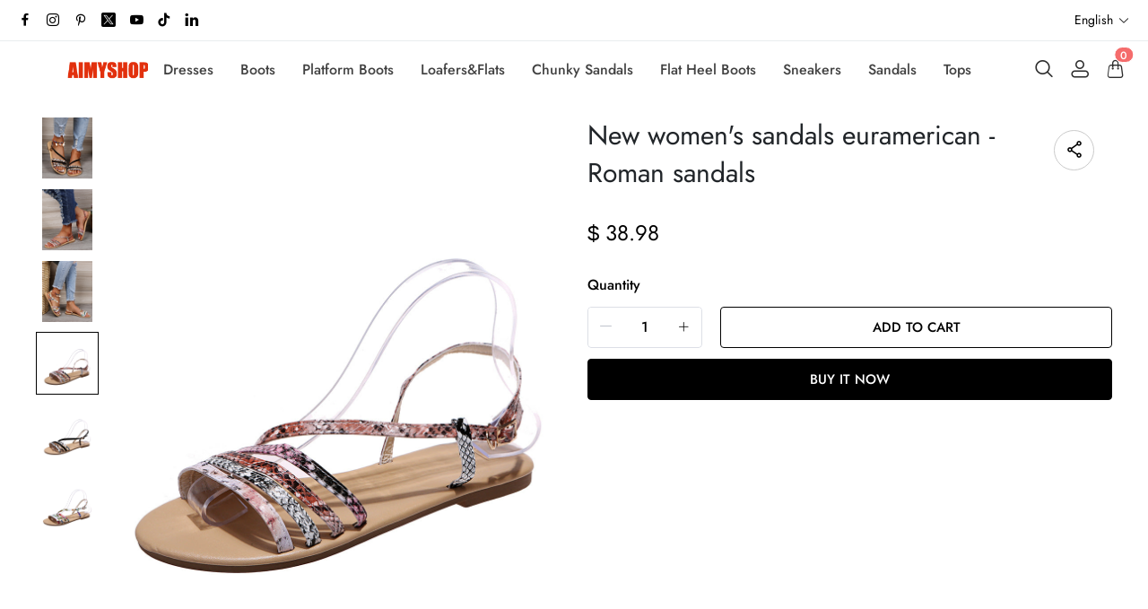

--- FILE ---
content_type: text/html; charset=UTF-8
request_url: https://www.wrerp.com/products/new-womens-sandals-euramerican-roman-sandals
body_size: 28466
content:
<!doctype html>
<html lang="en">
<head>
    <meta charset="utf-8">
    <meta http-equiv="X-UA-Compatible" content="IE=edge">
    <meta name="viewport" content="width=device-width,initial-scale=1,minimum-scale=1,maximum-scale=1,user-scalable=no">
    <link rel="icon" href="">

    <title>New women's sandals euramerican - Roman sandals</title>
<meta name="keywords" content="">
<meta name="description" content="">
    <link rel="alternate" hreflang="en" href="https://www.wrerp.com/products/new-womens-sandals-euramerican-roman-sandals" />
<link rel="alternate" hreflang="de" href="https://www.wrerp.com/de/products/new-womens-sandals-euramerican-roman-sandals" />
<link rel="alternate" hreflang="es" href="https://www.wrerp.com/es/products/new-womens-sandals-euramerican-roman-sandals" />
<link rel="alternate" hreflang="fr" href="https://www.wrerp.com/fr/products/new-womens-sandals-euramerican-roman-sandals" />
<link rel="canonical" href="https://www.wrerp.com/products/new-womens-sandals-euramerican-roman-sandals" />
    <meta property="og:url" content="https://www.wrerp.com/products/new-womens-sandals-euramerican-roman-sandals" >
<meta property="og:title" content="New women's sandals euramerican - Roman sandals" >
<meta property="og:type" content="product" >
<meta property="og:image" content="https://img.weboor.com/product/46/image/2024/09/18/393ab8d5f22e80efd5901bc9fe14bee8.jpg" >
<meta property="og:price:amount" content="38.98" >
<meta property="og:price:currency" content="USD" >
<meta name="twitter:site" content="@">
<meta name="twitter:card" content="summary_large_image">
<meta name="twitter:title" content="New women's sandals euramerican - Roman sandals">
    <script>window.config = {"attachment_url":"https:\/\/img.weboor.com","local_attachment_url":"https:\/\/www.wrerp.com\/media","base_url":"https:\/\/www.wrerp.com","api_base_url":"https:\/\/www.wrerp.com","public_url":"https:\/\/www.wrerp.com","debug":false};</script>
    <script>let protocol = location.protocol;  let config = window.config; if (config && protocol === 'https:') {for (let key in config) { if (config[key] && typeof config[key] === 'string' && config[key].match('^http://')) {config[key] = config[key].replace("http://", "https://"); }} window.config = config;}</script>

                
                    <link rel="stylesheet" href="/dist/wap/static/public/Skeleton.css?v=2">
</head>
<body class="mybody mylang_en">

<div class="fec-skeleton" style="padding: 0;" >
    <div class="fec-skeleton__header pc">
        <div class="" style="display: flex;flex: 1">
            <div class="animation" style="margin-right: 15px;width: 25px;height: 25px;"></div>
            <div class="animation" style="margin-right: 15px;width: 25px;height: 25px;"></div>
            <div class="animation" style="margin-right: 15px;width: 25px;height: 25px;"></div>
            <div class="animation" style="margin-right: 15px;width: 25px;height: 25px;"></div>
        </div>
        <div class="pc" style="display: flex;width: 210px">
            <div class="animation" style="width: 100px;height: 25px;"></div>
            <div class="animation" style="width: 100px;margin-left: 10px;height: 25px;"></div>
        </div>
    </div>
    <div class="fec-skeleton__header pc" style="margin-top: 30px;justify-content: space-between;align-items: center">
        <div class="pc" style="width: 1px"></div>
        <div class="mobile" style="width: 110px">
            <div class="animation" style="width: 25px;height: 25px;"></div>
        </div>
        <div class="" style="width:50%;display: flex;justify-content: center">
            <div class="animation pc" style="width: 75px;margin-right: 14px;height: 22px"></div>
            <div class="animation pc" style="width: 75px;margin-right: 14px"></div>
            <div class="animation pc" style="width: 75px;margin-right: 14px"></div>
            <div class="animation pc" style="width: 75px;margin-right: 14px"></div>
            <div class="animation pc" style="width: 75px;margin-right: 14px"></div>
            <div class="animation mobile" style="width: 100px;height: 35px"></div>
        </div>
        <div class="" style="width: 110px;display: flex;justify-content: flex-end">
            <div class="animation pc" style="width: 25px;height: 25px;"></div>
            <div class="animation" style="margin-left: 15px;width: 25px;height: 25px;"></div>
            <div class="animation" style="margin-left: 15px;width: 25px;height: 25px;"></div>
        </div>
    </div>
    <div class="t-30 pc"></div>
    <div class="fec-skeleton__item" style="padding: 0;margin: 0;">
        <div class="animation fec-skeleton__item-detail" style="width: 48%;margin:0 auto;height: 400px;padding: 0 20px"></div>
        <div class="fec-skeleton__item-detail right" style="max-width:100%;width: 48%;margin:0 auto;height: 400px;padding: 0 20px">
            <div class="t-30 pc"></div>

            <div class="animation" style="width: 80%;height: 30px"></div>
            <div class="animation w-33 mt-10"></div>
            <div class="animation  t-30"></div>
            <div class="animation mt-10 mobile"></div>
            <div class="animation mt-10 " style="width: 40%"></div>
            <!--            <div class="animation t-30" ></div>-->
            <div class="animation t-30 mobile" style="min-height: 10px"></div>

            <div class="animation t-30" style="width: 45%;min-height: 20px"></div>
            <div class="animation t-30 pc" style="min-height: 80px"></div>
            <div class="animation mt-10 mobile" style="min-height: 80px"></div>
        </div>
    </div>
    <div class="fec-skeleton__header " style="margin-top: 30px">
        <div class="animation"></div>
        <div class="animation"></div>
        <div class="animation"></div>
    </div>
    <div class="fec-skeleton__item" style="margin-top: 40px">
        <div class="fec-skeleton__img animation" style="height: 300px">
        </div>
        <div class="fec-skeleton__img animation" style="height: 300px">
        </div>
        <div class="fec-skeleton__img animation" style="height: 300px">
        </div>
        <div class="fec-skeleton__img animation" style="height: 300px">
        </div>
    </div>
</div><div id="app">
</div>

<script defer="defer" src="/dist/wap/static/js/chunk-elementUI.js?v=532"></script>
<script defer="defer" src="/dist/wap/static/js/npm.core-js.js?v=532"></script>
<script defer="defer" src="/dist/wap/static/js/npm.babel-runtime.js?v=532"></script>

<script defer="defer" src="/dist/wap/static/js/npm.axios.js?v=532"></script>
<script defer="defer" src="/dist/wap/static/js/npm.vue.js?v=532"></script>
<script defer="defer" src="/dist/wap/static/js/npm.vue-router.js?v=532"></script>
<script defer="defer" src="/dist/wap/static/js/npm.vue-photo-preview.js?v=532"></script>
<script defer="defer" src="/dist/wap/static/js/62353.js?v=532"></script>
<script defer="defer" src="/dist/wap/static/js/app.js?v=532"></script>

<link href="/dist/wap/static/css/chunk-elementUI.css?v=532" rel="stylesheet">
<link href="/dist/wap/static/css/app.css?v=532" rel="stylesheet">



<link rel="preload" href="/dist/wap/static/js/drag_item_box.js?v=532" as="script">
<link rel="preload" href="/dist/wap/static/js/npm.swiper.js?v=532" as="script">
<link rel="preload" href="/dist/wap/static/js/npm.dom7.js?v=532" as="script">
<link rel="preload" href="/dist/wap/static/js/default_theme.js?v=532" as="script">
<link rel="preload" href="/dist/wap/static/js/default_theme_navbar.js?v=532" as="script">
<link rel="preload" href="/dist/wap/static/js/default_theme_footer.js?v=532" as="script">
<link rel="preload" href="/dist/wap/static/js/product.js?v=532" as="script">
<link rel="preload" href="/dist/wap/static/js/default_theme_product.js?v=532" as="script">


<link rel="preload" href="/dist/wap/static/css/drag_item_box.css?v=532" as="style">
<link rel="preload" href="/dist/wap/static/css/default_theme_navbar.css?v=532" as="style">
<link rel="preload" href="/dist/wap/static/css/default_theme_footer.css?v=532" as="style">
<link rel="preload" href="/dist/wap/static/css/product.css?v=532" as="style">
<link rel="preload" href="/dist/wap/static/css/default_theme_product.css?v=532" as="style">
<script>
    window.baseData = {"googleMeasurementId":"","facebookPixelIds":"","bingUetTagId":"","pinterestTagId":"","tiktokTagId":"","isShareasaleJs":"","ggaffproId":"","default_theme":{"theme_id":88,"theme_identity":"default_theme"},"site_name":"","mutilLangSetting":{"auto_change_by_browser_lang":2,"front_show_position":1},"addons":["autoblog","prodbtmodify","chatgpt","excelimport","tracking","siteseo","sitemap","shopify","scripttag","pinterest","notice","language","google","facebook","currency","cloudstorage","blog","bing","goseo","wechat","erpdianxiaomi","offlinepay","customfile","fileupload","fblogin","googlelogin","prodvideo","livechat","prodlistattr","excelimportdxm","wholesale","openapi","prodlabel","orderremark","theme_b2c_grey","blockaccess","autoreview","prodtwoimage","autoaddress","imgdataclear","webhook","prodshipping","autocurrency","virtualshipping","storesync","sitecloak","theme_b2c_las","securepay","emailrecall","thirdbuy","popup","proddlfile","fixedcart","variantimage","erpbanma","erpeccang","erpmabang","erpmango","sizechart","notifications","b2cinquire","erpjst","platform_theme","additionattr","brand_theme","shareasale","tiktok","affiliate","gcookie","theme_b2c_ell","japancheckout","shopifyexport","prodlangimport","seckill","proddescdiy","chatgpthelper","generatesku","cartlimit","groupbuy","cfsaas","shortvideo","searchbar","blockprice","collsort","prodreview","colladvertise","ordertips","collvariantimage","variantmutilimage","prodgroup","insurance","rebate","colorcard","paypalrandom","waterfallreview","barrage","orderinvoice","prodfaq","customervip","countryredirect","prodfavorite","searchengines","prodcsvedit","webimglocal","contactsform","prodviewed","imagetowebp","aiproduct","new_default_theme"],"payment_methods":["\/system\/payment\/paypal.svg"],"pageType":"product","shop_type":10,"shop_logo":{"logo":"","default_admin_logo":"\/common\/0\/image\/2023\/09\/27\/0a6eb7d4b3c1b68f9ec9ed5252a6a59d.png","default_logo":"\/system\/logo.png"},"currency":{"current_currency_code":"USD","current_currency_symbol":"$","is_currency_addons_enable":false,"front_show_position":"","shop_currency_list":[],"default_currency_code":"USD"},"language":{"current_language":"en","browser_lang_code":"en","translate_type":2,"shop_language_list":[{"chinese_name":"\u5fb7\u8bed","origin_name":"Deutsch","english_name":"German","full_code":"de-DE","currency_code":"EUR","country_code":"DE","browser_code":"de","code":"de","url":"https:\/\/www.wrerp.com\/de"},{"chinese_name":"\u82f1\u8bed","origin_name":"English","english_name":"English","full_code":"en-US","currency_code":"USD","country_code":"US","browser_code":"en","code":"en","url":"https:\/\/www.wrerp.com"},{"chinese_name":"\u897f\u73ed\u7259\u8bed","origin_name":"Espa\u00f1ol","english_name":"Spanish","full_code":"es-ES","currency_code":"EUR","country_code":"ES","browser_code":"es","code":"es","url":"https:\/\/www.wrerp.com\/es"},{"chinese_name":"\u6cd5\u8bed","origin_name":"Fran\u00e7ais","english_name":"French","full_code":"fr-FR","currency_code":"EUR","country_code":"FR","browser_code":"fr","code":"fr","url":"https:\/\/www.wrerp.com\/fr"}]},"diy_config":{"global_config":{"conventional":{"width":1400,"padding":20},"colors":{"background":"#FFFFFF","title":"#000000","text":"#666666","price":"#000000","original_price":"#666666","btn_primary_bg":"rgba(0, 0, 0, 0)","btn_primary_color":"rgba(0, 0, 0, 1)","btn_primary_border":"#000000","btn_minor_bg":"#FFFFFF","btn_minor_color":"#000000"},"font":{"sizes":{"title":30,"product_title":16,"price":16,"original_price":16}},"products":[],"media":{"Instagram":"https:\/\/instagram.com","Facebook":"https:\/\/www.facebook.com","Twitter":"https:\/\/twitter.com","Pinterest":"https:\/\/pinterest.com","Youtube":"https:\/\/youtube.com","share_src":"\/diy\/15\/image\/2022\/09\/06\/07b9a760c83b46e00d699e96619a7fac.jpg","share_src_alt":"1232","lang_params":{"share_src_alt":{"cn":"321"}}}},"diy_header":{"cards":[{"id":"default_theme_navbar","type":"navbar","name":"\u5bfc\u822a","position":"top","card":{"params":{"show_bulletin_board":"1","only_home_show_bulletin_board":"1","nav_immersion":"2","bulletin_board_text":"","bulletin_board_link":{"url_type":"","url_value":"","object_id":"","object_title":""},"logo_url":"\/diy\/15\/image\/2022\/10\/16\/0add538fc9bdee097ddae4152042e521.jpg","logo_alt":"","logo_show_type":"4","shopping_icon":"1","show_mine":"1","show_search":"1","is_fixed":"1","bulletin_board_color":"#000000","bulletin_board_background":"#FFFFFF","pc_menu_color":"rgba(234, 35, 35, 1)","pc_menu_background":"#FFFFFF","logo_color":"#2D2D2D","logo_background":"#FFFFFF","instagram":{"link":"https:\/\/instagram.com","show":"1"},"facebook":{"link":"https:\/\/www.facebook.com","show":"1"},"twitter":{"link":"https:\/\/twitter.com","show":"1"},"pinterest":{"link":"https:\/\/pinterest.com","show":"1"},"youtube":{"link":"https:\/\/youtube.com","show":"1"},"auto_menu":"1","click_cart_type":"1","mobile_menu_background":"#ffffff","tiktok":{"link":"https:\/\/tiktok.com","show":"1"},"linkedIn":{"link":"https:\/\/www.linkedin.com","show":"1"},"VKontakte":{"link":"https:\/\/vk.com","show":"2"},"Telegram":{"link":"https:\/\/telegram.org","show":"2"}},"lang_params":{"bulletin_board_text":[],"logo_alt":[]},"post":[{"type":"menu","param":{"id":1,"title":"\u5934\u90e8\u5bfc\u822a"},"data":[{"id":363,"menu_id":118,"name":"Dresses","parent_id":0,"url_type":2,"url_value":"\/collections\/dresses","open_new":2,"level":1,"position":0,"child":[]},{"id":364,"menu_id":118,"name":"Boots","parent_id":0,"url_type":2,"url_value":"\/collections\/boots","open_new":2,"level":1,"position":1,"child":[]},{"id":365,"menu_id":118,"name":"Platform Boots","parent_id":0,"url_type":2,"url_value":"\/collections\/platform-boots","open_new":2,"level":1,"position":2,"child":[]},{"id":366,"menu_id":118,"name":"Loafers&Flats","parent_id":0,"url_type":2,"url_value":"\/collections\/loafers-flats","open_new":2,"level":1,"position":3,"child":[]},{"id":367,"menu_id":118,"name":"Chunky Sandals","parent_id":0,"url_type":2,"url_value":"\/collections\/chunky-sandals","open_new":2,"level":1,"position":4,"child":[]},{"id":368,"menu_id":118,"name":"Flat Heel Boots","parent_id":0,"url_type":2,"url_value":"\/collections\/flat-heel-boots","open_new":2,"level":1,"position":5,"child":[]},{"id":369,"menu_id":118,"name":"Sneakers","parent_id":0,"url_type":2,"url_value":"\/collections\/sneakers","open_new":2,"level":1,"position":6,"child":[]},{"id":370,"menu_id":118,"name":"Sandals","parent_id":0,"url_type":2,"url_value":"\/collections\/sandals-v403cawm","open_new":2,"level":1,"position":7,"child":[]},{"id":371,"menu_id":118,"name":"Tops","parent_id":0,"url_type":2,"url_value":"\/collections\/tops","open_new":2,"level":1,"position":8,"child":[]}]}]},"block":[]}]},"diy_content":{"cards":[{"type":"product_detail","id":"VCTLnoLHJ1xEHJuKDTy1S","name":"\u5546\u54c1\u8be6\u60c5","visible":1,"className":"product","card":{"params":{"describe_position":"down","share":{"facebook":1,"twitter":1,"pinterest":1},"recommend_show":1,"recommend_title":"You May Also Like","recommend_number":4,"recommend_position":1,"discount_show":2,"discounts_price":2,"sku_show":2,"stock_show":1,"selected_default":1,"addToCArd_click_type":"right_drawer","addToCArd_show":1,"PayPal_show":1,"buyNow_show":1,"swatches_show":2,"text":"","pc_src":"","pc_src_alt":"","mobile_src":"","mobile_src_alt":"","height_type":"big"},"lang_params":{"recommend_title":[],"text":[],"pc_src_alt":[],"mobile_src_alt":[]},"post":[{"type":"custom_page","param":{"id":"","title":""},"data":[]},{"type":"custom_page","param":{"id":"","title":""},"data":[]},{"type":"custom_page","param":{"id":"","title":""},"data":[]}]}}]},"diy_footer":{"cards":[{"id":"footer_123","type":"footer","name":"\u9875\u5c3e","position":"bottom","lang_params":{"copyright":[],"other_info":[]},"params":{"copyright":"","other_info":"","background":"#F6F6F6","text_color":"#6A6A6A","title_color":"#3D3D3D","show_pay_icon":1},"post":[],"block":[{"id":"R1f23X7do9RUKXVwSS86l","type":"share","name":"\u793e\u4ea4\u5a92\u4f53","visible":1,"params":{"instagram_link_show":"1","facebook_link_show":"1","twitter_link_show":"1","pinterest_link_show":"1","youtube_link_show":"1"},"post":[]},{"id":"nLUr8VF5StSWCnjzss1wg","type":"menu_link","name":"SUPPORT","visible":1,"lang_params":{"title":[]},"params":{"title":"SUPPORT"},"post":[{"type":"menu","param":{"id":"2","title":"\u9875\u5c3e\u83dc\u5355"},"data":[{"id":289,"menu_id":119,"name":"About US","parent_id":0,"url_type":6,"url_value":"\/pages\/about-us","open_new":2,"level":1,"position":0,"child":[]},{"id":290,"menu_id":119,"name":"Contact Us","parent_id":0,"url_type":6,"url_value":"\/pages\/contact","open_new":2,"level":1,"position":1,"child":[]}]}]},{"id":"4MSfDp4vKk3Oag7mBgNdh","type":"introduction","name":"\u6587\u5b57\u4ecb\u7ecd","visible":1,"lang_params":{"message":[],"logo_alt":[]},"params":{"logo_url":"","logo_alt":"","message":"Use this text to share information about your brand with your customers."},"post":[]},{"id":"1ERq3VfzgjwfNvZe7Auvu","type":"email","name":"Newsletter","visible":1,"lang_params":{"title":[],"message":[]},"params":{"title":"Newsletter","message":"Use this text to describe products,share details on availability and style,or as a space to display recent reviews or FAQs."}}]}]}},"google_conversion":[],"facebook_trace":[],"google_trace":false,"bing_trace":false,"pinterest_trace":false,"tiktok_trace":false,"shareasale_trace":false,"site_lang":{"contact_us":"Contact Us","message_submit":"Submit","message_max":"Message up to {{count}} characters","enter_message":"Please enter your message","message_submit_success":"Your email has been submitted. We will respond to any pre-sales and after-sales questions within <i style='color: #F56C6C'> 24 hours <\/i>. Thank you for your feedback.","captcha":"Verification code","inquire_captcha":"Please enter the verification code","captcha_error":"Incorrect verification code","tax":"Taxes","commodity_discount":"{{number}} OFF","View":"View","Ship_to":"Delivery location","currency":"Currency","language":"Language","save":"Save","search_by_products":"Search product","ok":"OK","Return":"Return","Send":"Send","Cancel":"Cancel","Subscribe":"Subscribe to the email to get the latest promotional discount codes and order logistics dynamics","Confirm":"Confirm","Select_address":"Select an address from the address book","view_all":"View All","email_success":"Thank you for subscribing! We will send messages to your email.","email_error":"You have already subscribed to this email.","subscribe":"Subscribe","home":"Home","search":"Search","mine":"Personal Center","cart":"Shopping Cart","login":"Login","Account":"Account","register":"Register","back":"Back","My_order":"My Orders","View_orders":"View Orders","order_tracking":"Order Tracking","Order_id":"Order ID","Address_book":"Address Book","Log_out":"Logout","Email_Tip":"Please enter your email address","Email_Error":"Please enter a valid email address","Collection_total":"{{count}} items","Collection_select":"Filter","Collection_sort":"Sort","Reset":"Reset","Selected":"Select","In_stock":"In stock","Out_of_stock":"Out of stock","From":"From","To":"To","Clear_all":"Clear all","Filtering_and_sorting":"Filter and sort","Apply":"Apply","No_product_found":"No products found","Use_clear_all":"Use fewer filters or clear all filters","Matches":"{{count}} <span>matching<\/span>","Product":"Product","Products":"{{count}} items","Sold_out":"Sold out","Sold_out_tip":"Item is out of stock, please reorder","Qty":"Quantity","Subtotal":"Subtotal","Discount":"Discount","Continue_shopping":"Continue shopping","Logout":"Logout","Email_or_phone":"Email or phone","Save_information":"Save this information for next time.","Verification_code":"Verification code","price":"Price","vendor":"Vendor","availability":"Terms","recommend":"Recommendations","price_low_to_high":"Price from low to high","price_high_to_low":"Price from high to low","latest_in":"Latest","total_sales_high_to_low":"Highest sales","Email":"Email","Request_valid_email":"Your account email does not exist","Phone":"Phone","Address":"Address","Name":"Name","Enter_name":"Please enter your name","First_name":"First name","Last_name":"Last name","Apartment":"Apartment, suite, etc.","City":"City","Area":"District","Country":"Country\/Region","Province":"Province","Company":"Company","Postal_code":"Postal code","Area_code":"Area code","Set_default":"Set as default address","email_tip":"Please enter your email address","email_error_tip":"Please enter a valid email address.","Total_price":"Total Price","Total":"Total","Limit_activities":"Limited Time Discount! Countdown","Day":"Day","Coupon_extra":"No threshold","Coupon_over":"Requires order amount greater than {{money}}","Coupon_items":"Requires purchase quantity greater than {{number}} items","Coupon_get":"Get","Coupon_name":"Coupon","Coupon_copy":"Copy coupon code","Coupon_copy_success":"Copied successfully, use at checkout","follow":"Follow us","Shopping_cart":"Cart","Price":"Price","Remove":"Delete","Tip":"Shipping and taxes calculated at checkout. Order will be processed in <b>{{currency}}<\/b>","Removed_tip":"Item has been deleted, please re-order","Withdraw_tip":"Item is sold out, please re-order","Updated_tip":"Item information has been updated, please re-order","Empty":"Your cart is still empty","Check_out":"Checkout","View_Cart":"View Cart","The_product_is_not_available":"This product is not available","The_product_is_already_sold_out":"This product has been sold out","Cart_exist_qty_1":"A total of {{cart_exist_qty}} items are in your cart","Cart_exist_qty_2":"You can only add {{variant_qty}} items to your cart","Add_to_cart_fail":"Add to cart failed","Add_to_cart_success":"Add to cart successful","Not_found_title":"Oops!","Not_found_tips":"Sorry, the page you are looking for cannot be found.","Not_found_button":"Continue shopping","verified_purchase":"Confirm purchase","your_name":"Your name","body_of_review":"Body of Review","required_review":"Please enter your comment","photos":"Photos (up to 5)","max_photo_tip":"Upload up to 5 photos","post":"Post","review_post_failed":"Comment submission failed","require_purchased":"Only customers who have purchased this product can leave a review.","thanks_post_review":"Your review has been submitted successfully!","score":"Rating","product_reviews":"Product reviews","with_photos":"With Photos","reviews":"Reviews","reviews_sort":"Sort By","most_recent":"Most Recent","highest_rating":"Highest","most_helpful":"Most helpful","review_helpful":"Was this review helpful?","customer_reviews":"Customer Reviews","based_reviews":"Based on {{N}} reviews","write_review":"Write a review","no_reviews_yet":"No reviews yet. Be the first to review this product.","copy_link":"Copy link","share":"Share","Product_description":"Product Description","Marketing_inventory_1":"Only <i> {{qty}} <\/i> pieces in stock","Marketing_inventory_2":"Only <i> {{qty}} <\/i> pieces in stock","Add_to_cart":"Add to cart","Buy_now":"Buy it now","base_select":"Select","base_submit":"Submit","base_your_account_email_not_exist":"Your account email does not exist","message":"Message","insurance_fee":"Insurance","current_tip":"Tip","base_commodity_property":"Product attributes","russian_national_tips":"You are a Russian customer, the website is redirecting to the Russian website.","base_collections":"Collections","base_collections_product":"Product album (all products)","load_more":"Load more","selective_purchase":"Purchase products","share_your_story":"Share your story","base_write_a_review":"Write a review","base_shop_now":"Purchase products","base_score":"Rating","product_sku":"Product SKU","your_review":"Your review","your_review_tips":"Are you satisfied with the product you purchased? You can tell from the quality, style, material, etc.","click_here_to_upload":"Click to upload","add_photos":"Add photo","base_thanks_post_review":"Thank you for your comment!","base_review_post_failed":"Comment submission failed","base_required_review_img_tip":"Upload at least one photo","video_playing_in_picture_in_picture":"Video is playing in picture-in-picture mode","download_file":"Download file","the_email_has_been_sent":"Email has been sent, please download the file in your mailbox","record_blank":"Record is empty","customize_now":"Customize now","customize":"Customize","submitted":"Submitted","custom_info":"Customized Information","texts":"Text","custom_effects":"Custom effect","custom_picture":"Custom image","requires_custom_information":"Custom information is required","must_fill_in":"Required","required_option":"Required","previous_article":"Previous article","next_article":"Next article","base_review":"Review","seckill_countdown":"Countdown","seckill_day":"Day","sec_percentage_sold":"{{i_i_percentage}} for sale","base_option":"Options","base_add_card":"Add card","base_move_card_top":"Move to previous position","base_move_card_bottom":"Move to next position","base_copy":"Copy","base_hide":"Hide","base_delete":"Delete","base_sure_delete":"Are you sure to delete this component?","base_confirm":"Confirm","base_cancel":"Cancel","base_based_reviews":"Based on {{N}} comments","base_generate_qr_code":"Generate QR code","base_commodity_qr_code":"Product QR code","base_copy_link_success":"Link copied successfully","initial_lot_quantity":"{{num_ber}} pieces minimum batch","number_piece":"{{num_ber}} pieces","gck_accept":"Accept","gck_refuse":"Reject","related_categories":"Related categories","active_filters":"Selected filters","base_filter":"Filter","base_clear_all":"Clear all","base_reset":"Reset","base_done":"Complete","base_sort_by":"Sort","base_price":"Price","base_monthly_sales":"Monthly sales","base_representative_sample":"Repurchase rate","base_synthesis":"Comprehensive","base_see_more":"View more","base_see_less":"View less","base_wishlist":"Wish list","base_share":"Share collection","copy_share_link":"Copy sharing link","share_to_facebook":"Share to facebook","share_to_x":"Share to X","share_to_pinterest":"Share to Pinterest","share_to_email":"Share to Email","share_to_whatsapp":"Share to WhatsApp","go_to_wishlist":"Go to Wishlist","add_new_list":"Add to list","edit_name":"Edit name","delete_this_list":"Delete this list?","favorites_name":"Wishlist name","list_is_empty":"This list is empty","base_move":"Move","my_wishlist":"My Wishlist","check_out_my_lovely_items":"See my favorites","base_tech_specs":"Technical specifications","frequently_bought_together":"Items often bought with this item","save_money_buying_these_products_together":"Buy these items together to save money","add_selected_to_cart":"Add selection to cart","this_item":"Current item","chose_options":"Select options","customer_photos":"Customer photo","upload_attachment":"Attachments","additional_specifications":"Additional attributes","required_field":"This is a required field","least_choose":"Please select at least {{number}} options","no_selection":"No selection","attr_customization_fee":"Customization fee","attr_subtotal":"Total price","attr_size":"Size","bust":"Chest","waist":"Waist","hips":"Hip","hollow_to_hem":"Skirt length","free":"Free","size_specification":"Size specification","minimum_size_range":"Minimum size range is: {{i_i_scope}}","maximum_size_range":"Maximum size range is: {{i_i_scope}}","send_successfully":"Your quotation has been sent successfully. We will contact you shortly.","send_message":"Send a message","phone_tip":"Please enter phone number","inquire_message_tip":"Please enter message information","inquire_message":"message","inquire_now":"get a quote","get_quote":"get a quote","complete_contact_form":"If you have any questions about our product range or services, please fill out the contact form below and we will be in touch promptly","coupon_copy":"Copy discount code","coupon_copy_success":"Copied successfully, used at checkout","third_buy_copy":"copy","third_buy_coupon_copy_success":"Copied successfully","third_buy_coupon_is_invalid":"Sorry, the coupon is invalid","third_buy_enter_first_name":"Please enter name","third_buy_enter_last_name":"Please enter last name","aff_create_account":"create Account","aff_sign_in":"Log in","aff_email":"Mail","aff_password":"password","aff_password_incorrect":"wrong password","aff_email_is_exist":"Email already exists","aff_register_error":"registration failed","aff_email_tip":"Please enter your email address","aff_email_error_tip":"Please enter a valid email address","aff_captcha_error":"Incorrect verification code","aff_password_is_required":"Please enter password","aff_first_name_length":"Cannot exceed 50 characters","aff_request_password_match":"Your password and confirm password do not match","aff_length_is_required":"Password length must be between 6-16 characters.","aff_your_account_email_does_not_exist":"Your account email does not exist","aff_new_account":"New account?","aff_create_your_account":"Create your account","aff_already_have_account":"Already have an account?","aff_affiliate_apply":"Online affiliate application","aff_affiliate_name":"Network affiliate name","aff_affiliate_required":"Required fields","aff_affiliate_tracking_id":"Unique identifier of the network affiliate","aff_affiliate_finish":"Finish","aff_affiliate_error_tip":"You are already an online affiliate and cannot apply again.","aff_affiliate_failed_apply_error":"Application for online affiliate failed","aff_affiliate_audit_tip":"Your service provider application is under review...","aff_dashboard":"dash board","aff_generate_links":"Generate link","aff_affiliate_level":"membership level","aff_payment_method":"payment method","aff_order_commission":"Order commission","aff_balance":"Balance","aff_report":"Report","aff_summary_title":"Summary","aff_earnings_summary":"Profit summary","aff_summary_days":"past 30 days","aff_ip_access_times":"Number of IP visits","aff_commission":"commission","aff_order_count":"quantity of order","arr_total_order":"Total order quantity","aff_total_order_amount":"Order total","aff_order_amount":"order amount","aff_order_product_number":"Total number of items ordered","aff_product_number":"Number of Products","aff_total_commission":"Total commission","aff_total_withdrawal":"Total cash withdrawal","aff_balance_account":"Account Balance","aff_can_withdrawn":"Amount of cash available","aff_withdrawal_amount":"Withdrawal Amount","aff_withdrawn":"withdraw","aff_business_level":"Network affiliate level","aff_tracking_id":"Unique tracking ID","aff_registration_date":"Registration date","aff_user_info":"Network affiliate information","aff_level":"grade","aff_required_url":"Please enter the generated link","aff_enter_url":"Enter URL","aff_enter_url_example":"Example: {{URL}}","aff_preview":"Preview","aff_copy_link":"copy Link","aff_embedded_url_tip":"Note: Your association ID {{tracking}} is already embedded in the link.","aff_please_enter_correct_url":"Please enter the correct URL","aff_generate_url_tip":"Search for the page you want, copy the URL, return to this page, and paste the URL into the field above.","aff_url_copy_success":"Link copied successfully","aff_return":"return","aff_payment_method_subtitle":"After the network alliance merchants get profits from promotion, they can withdraw cash. You can fill in your payment method and payment account number here.","aff_order_number":"order number","aff_no_data":"No data","aff_income_state":"income status","aff_valid":"efficient","aff_invalid":"invalid","aff_freeze":"freeze","aff_account_frozen":"frozen amount","aff_delivery_status":"Logistics status","aff_delivered":"Shipped","aff_wait_sending":"Not shipped","aff_orders":"Not shipped","aff_type":"type","aff_audit_status":"Approval Status","aff_earnings":"income","aff_withdraw":"withdraw","aff_please_enter_withdrawal_amount":"Please enter the withdrawal amount","aff_escalation_condition":"Online affiliate promotions that meet the upgrade conditions will be automatically upgraded. You can check the specific requirements and commission rates here.","aff_current_level":"current level","aff_commission_ratio":"commission ratio","aff_condition_value":"Standard value","aff_withdraw_error":"There is a withdrawal in progress, please wait for review","aff_withdraw_error2":"Cash withdrawal failed","aff_withdraw_success":"The application is successful, please wait for review","aff_min_withdraw_amount":"Minimum withdrawal amount {{money}}","aff_the_function_is_disabled":"This feature plug-in has been closed","aff_get_link":"Get link","aff_share":"share","aff_text":"text","aff_image":"Product picture","aff_image_size":"size of the picture","aff_image_small":"smaller","aff_image_medium":"medium","aff_image_large":"Larger","aff_copy_link_and_paste":"Copy the generated link and paste it into your website","aff_text_link_created":"Text link created","aff_image_ink_created":"Image link created","aff_share_link_for_social_media":"Social media sharing link","aff_payment_term":"payment method","aff_account_to_be_credited":"Payment account number","aff_save_payment_method":"Save payment account","aff_save_successfully":"Saved successfully","aff_pass_audit":"examination passed","aff_rejection_audit":"Review rejection","aff_wait_for_audit":"Moderated","aff_audit_time":"review time","aff_last_7_days":"last 7 days","aff_last_30_days":"Last 30 days","aff_nearly_half_year":"nearly half a year","aff_nearly_year":"Nearly a year","aff_withdrawal_failure":"Cash withdrawal failed. You still have {{money}} before you can withdraw cash.","aff_maximum_withdrawal_amount":"Your maximum cash withdrawal amount is: {{money}}","aff_cannot_withdraw_money":"You still have {{money}} before you can withdraw cash","aff_cannot_greater_current_withdrawal_amount":"The amount of cash withdrawal cannot be greater than the current withdrawal amount","ac_your_location":"Your location is set to <span>{{country}}<\/span>","ac_shop_currency":"Shop with {{currency}}","ac_get_shipping_options":"Get shipping options for {{country}}","ac_continue":"continue","ac_cancel":"Cancel","ac_change_location":"Change country","ps_no_matching_shipping":"There are no matching shipping methods for the selected country or region.","ps_ships_to":"Ship to","ps_apply":"application","ps_please_select_state_province":"Please select a state\/province","rebate_special_offer":"Special offer","rebate_close":"closure","rebate_countdown":"Countdown","rebate_day":"sky","buy_total_more_and_save_derate":"Buy more {{i_i_total}} and save {{i_i_derate}}","buy_more_items_save_discount":"Buy {{i_i_total}} more items and save {{i_i_discount}}","buy_more_items_save_off":"{{i_i_position}} Discount {{i_i_discount}}","buy_total_items_and_save_money":"Buy {{i_i_count}} items and save {{i_i_money}}","buy_total_money_and_save_off":"Buy {{i_i_total}} or more and save {{i_i_discount}}","rebate_threshold_promo":"threshold promotion","add_more_and_save_off":"Add {{i_i_more_amount}} and enjoy {{i_i_curr_more_discount}}","save_money_off_already_buy_more_and_save":"Already saved {{i_i_amount}}! Purchase {{i_i_more_amount}} again and enjoy {{i_i_curr_more_discount}}","congratulation_off_saved_checkout_now":"Congratulations {{i_i_curr_more_discount}} ,{{i_i_amount}} on your savings, checkout now!","add_more_items_and_save_money":"Add {{i_i_more_count}} items and save {{i_i_curr_more_discount}}","save_money_already_buy_more_items_save_money":"Already saved {{i_i_curr_amount}}! Buy {{i_i_more_count}} more items, save {{i_i_curr_more_discount}}","congratulation_saved_checkout_now":"Congratulations on saving {{i_i_curr_amount}}, checkout now!","saved_money_add_more_get_off":"Save {{i_i_curr_amount}}, add {{i_i_position}} to get {{i_i_off}} discount on {{i_i_more_count}} item","add_money_more_and_save_money":"Increase {{i_i_curr_more_amount}}, save {{i_i_curr_more_discount}}","save_money_already_buy_money_more_and_save_money":"Already saved {{i_i_curr_amount}}! Buy more {{i_i_curr_more_amount}} and save {{i_i_curr_more_discount}}","r_buy":"Buy","r_for_order_over":"Order completed","r_items":"project","r_the_number_item":"Item {{i_i_position}}","r_for_the":"for","r_on_order_of":"as per order"},"review_config":{"status":2,"product_show_type":1,"collection_show_type":1},"addons_config":{"affiliate_browser_storage_days":30},"captcha":{"register_account":2,"contacts":2,"b2c_inquire":2,"b2b_inquire":2,"b2b_inquire_sheet":2},"js_version":"532","wechat_share":null,"notifications":"","popups":[],"py_info":{"trust":[],"security":{"all":"","current":"","g_config":{"title":"","icon":"","color":"","popup_status":"","popup_description":"","popup_title_text":"","popup_copywriting":"","popup_detail_show":"","popup_detail_show_a":"","popup_detail_show_url":""}}},"show_info":{"out_stock_show_price":1,"description_show_image_type":1,"description_show_merge_image_type":1},"product_labels":[],"order_guest_query":1,"autocurrency":"","prodshipping_status":false,"blog_articles":{"show_author":1,"show_date":1},"blockaccess":false,"gckooie":"","rebate":"","product_no_handle_redirect_home":2,"proddescdiy_status":2,"goaffpro_status":false,"aliylbbrecommend_status":false,"image_search_status":true,"1688_image_search":false,"country_re_dit":false,"prodfavorite":false,"colorcard_info":false,"collvariantimage":false,"block_price":false,"download_file_type":1,"searchbar":false,"prodviewed":"","atmosphere":false,"referrerpolicy":2};
    window.pageData = {"product":{"id":74777,"handle":"new-womens-sandals-euramerican-roman-sandals","spu":"7879355662557","title":"New women's sandals euramerican - Roman sandals","status":1,"availability":1,"sub_title":"","body_html":"<div class=\"pro_detail_content\">\n<div>\n<br>\n<strong>Please select your size from the drop down menu. Most people are buying their usual size in these.<\/strong>\n<\/div>\n\n<div>\n<img referrerpolicy=\"no-referrer\" src=\"https:\/\/e4c82524e8.aimyshop.com\/media\/product\/46\/image\/2024\/09\/18\/981de3b397120e10d60951e969ec9167.png\" style='margin: 0px; border: 0px none; max-width: 100%; height: auto; font-style: normal; font-variant-ligatures: normal; font-variant-caps: normal; font-weight: 400; letter-spacing: normal; orphans: 2; text-align: start; text-indent: 0px; text-transform: none; white-space: normal; widows: 2; word-spacing: 0px; -webkit-text-stroke-width: 0px; background-color: rgb(255, 255, 255); text-decoration-style: initial; text-decoration-color: initial; box-sizing: border-box; color: rgb(51, 51, 51); font-family: sans-serif, Arial, Verdana, \"Trebuchet MS\"; font-size: 13px;' width=\"551\"><br>\n<img referrerpolicy=\"no-referrer\" src=\"https:\/\/e4c82524e8.aimyshop.com\/media\/product\/46\/image\/2024\/09\/18\/5cec7057585c6b1a66a8e317954f0531.jpeg\" width=\"1000\"><img referrerpolicy=\"no-referrer\" src=\"https:\/\/e4c82524e8.aimyshop.com\/media\/product\/46\/image\/2024\/09\/18\/601631a8bd64458fc7b16fb89cb7ffff.jpeg\" width=\"1000\"><img referrerpolicy=\"no-referrer\" src=\"https:\/\/e4c82524e8.aimyshop.com\/media\/product\/46\/image\/2024\/09\/18\/17862465099c0c4865ba6f6f5e195cf2.jpeg\" width=\"1000\">\n<\/div>\n<strong style=\"margin: 0px; font-family: Arial, Helvetica, sans-serif; font-style: normal; font-variant-ligatures: normal; font-variant-caps: normal; letter-spacing: normal; orphans: 2; text-align: left; text-indent: 0px; text-transform: none; white-space: normal; widows: 2; word-spacing: 0px; -webkit-text-stroke-width: 0px; text-decoration-style: initial; text-decoration-color: initial; box-sizing: border-box; font-weight: bold; color: rgb(0, 0, 0); font-size: 14px; background-color: rgb(255, 255, 255);\"><strong style=\"margin: 0px; font-family: Arial, Helvetica, sans-serif; font-style: normal; font-variant-ligatures: normal; font-variant-caps: normal; letter-spacing: normal; orphans: 2; text-align: left; text-indent: 0px; text-transform: none; white-space: normal; widows: 2; word-spacing: 0px; -webkit-text-stroke-width: 0px; text-decoration-style: initial; text-decoration-color: initial; box-sizing: border-box; font-weight: bold; color: rgb(0, 0, 0); font-size: 14px; background-color: rgb(255, 255, 255);\"><strong style=\"box-sizing:border-box;--tw-shadow:0 0 #0000;--tw-ring-inset:var(--tw-empty, );--tw-ring-offset-width:0px;--tw-ring-offset-color:#fff;--tw-ring-color:rgba(59, 130, 246, 0.5);--tw-ring-offset-shadow:0 0 #0000;--tw-ring-shadow:0 0 #0000;font-weight:bold;font-style:normal;font-variant-ligatures:normal;font-variant-caps:normal;letter-spacing:normal;orphans:2;text-align:left;text-indent:0px;text-transform:none;white-space:normal;widows:2;word-spacing:0px;-webkit-text-stroke-width:0px;text-decoration-style:initial;text-decoration-color:initial;margin:0px;font-size:14px;background-color:#FFFFFF;\"><span style=\"box-sizing:border-box;\"><span style=\"box-sizing:border-box;font-weight:700;\"><strong style=\"font-size:14px;white-space:normal;box-sizing:border-box;--tw-shadow:0 0 #0000;--tw-ring-inset:var(--tw-empty, );--tw-ring-offset-width:0px;--tw-ring-offset-color:#fff;--tw-ring-color:rgba(59, 130, 246, 0.5);--tw-ring-offset-shadow:0 0 #0000;--tw-ring-shadow:0 0 #0000;margin:0px;font-family:Arial, Helvetica, sans-serif;background-color:#FFFFFF;\"><strong style=\"margin: 0px; color: rgb(51, 51, 51); font-family: Avenir, sans-serif; font-size: 14px; font-style: normal; font-variant-ligatures: normal; font-variant-caps: normal; letter-spacing: normal; orphans: 2; text-align: left; text-indent: 0px; text-transform: none; white-space: normal; widows: 2; word-spacing: 0px; -webkit-text-stroke-width: 0px; text-decoration-thickness: initial; text-decoration-style: initial; text-decoration-color: initial;\">Item ID: SH0126<\/strong><br>\n<br>\n<strong style=\"margin: 0px; color: rgb(51, 51, 51); font-family: Avenir, sans-serif; font-size: 14px; font-style: normal; font-variant-ligatures: normal; font-variant-caps: normal; letter-spacing: normal; orphans: 2; text-align: left; text-indent: 0px; text-transform: none; white-space: normal; widows: 2; word-spacing: 0px; -webkit-text-stroke-width: 0px; text-decoration-thickness: initial; text-decoration-style: initial; text-decoration-color: initial;\">Description:<span style='font-family: \"Microsoft YaHei\", \"Segoe UI\", system-ui, Roboto, \"Droid Sans\", \"Helvetica Neue\", sans-serif, Tahoma, \"Segoe UI SymbolMyanmar Text\", \u5fae\u8f6f\u96c5\u9ed1; font-size: 14px; font-style: normal; font-variant-ligatures: normal; font-variant-caps: normal; font-weight: 400; letter-spacing: normal; orphans: 2; text-align: left; text-indent: 0px; text-transform: none; white-space: pre-wrap; widows: 2; word-spacing: 0px; -webkit-text-stroke-width: 0px; text-decoration-thickness: initial; text-decoration-style: initial; text-decoration-color: initial; float: none; display: inline !important;'><\/span><\/strong><\/strong><\/span><\/span><\/strong><\/strong><\/strong>\n\n<p class=\"tgt\" data-section=\"0\" style=\"box-sizing: border-box; margin: 6px 0px; padding: 0px; word-break: break-all; word-wrap: break-word; min-height: 26px; line-height: 26px; color: rgb(51, 51, 51); font-family: tahoma, 'Microsoft YaHei', \u5fae\u8f6f\u96c5\u9ed1, \u5b8b\u4f53, 'Malgun Gothic', sans-serif; font-size: 14px; font-style: normal; font-variant: normal; font-weight: normal; letter-spacing: normal; orphans: auto; text-align: justify; text-indent: 0px; text-transform: none; white-space: normal; widows: auto; word-spacing: 0px; -webkit-text-stroke-width: 0px; background-color: rgb(247, 248, 250);\"><span style=\"font-size:14px;\"><\/span><\/p>\n\n<p class=\"tgt\" data-section=\"0\" style=\"box-sizing: border-box; margin: 6px 0px; padding: 0px; word-break: break-all; word-wrap: break-word; min-height: 26px; line-height: 26px; color: rgb(51, 51, 51); font-family: tahoma, 'Microsoft YaHei', \u5fae\u8f6f\u96c5\u9ed1, \u5b8b\u4f53, 'Malgun Gothic', sans-serif; font-size: 14px; font-style: normal; font-variant: normal; font-weight: normal; letter-spacing: normal; orphans: auto; text-align: justify; text-indent: 0px; text-transform: none; white-space: normal; widows: auto; word-spacing: 0px; -webkit-text-stroke-width: 0px; background-color: rgb(247, 248, 250);\"><span style=\"font-size:14px;\"><span class=\"tgt\" data-group=\"0-0\" data-section=\"0\" data-sentence=\"0\" style=\"box-sizing: border-box; min-height: 26px; line-height: 26px;\">Upper height: low upper<\/span><\/span><\/p>\n\n<p class=\"tgt\" data-section=\"1\" style=\"box-sizing: border-box; margin: 6px 0px; padding: 0px; word-break: break-all; word-wrap: break-word; min-height: 26px; line-height: 26px; color: rgb(51, 51, 51); font-family: tahoma, 'Microsoft YaHei', \u5fae\u8f6f\u96c5\u9ed1, \u5b8b\u4f53, 'Malgun Gothic', sans-serif; font-size: 14px; font-style: normal; font-variant: normal; font-weight: normal; letter-spacing: normal; orphans: auto; text-align: justify; text-indent: 0px; text-transform: none; white-space: normal; widows: auto; word-spacing: 0px; -webkit-text-stroke-width: 0px; background-color: rgb(247, 248, 250);\"><span style=\"font-size:14px;\"><span class=\"tgt\" data-group=\"1-0\" data-section=\"1\" data-sentence=\"0\" style=\"box-sizing: border-box; min-height: 26px; line-height: 26px;\">Toe type: round toe<\/span><\/span><\/p>\n\n<p class=\"tgt\" data-section=\"2\" style=\"box-sizing: border-box; margin: 6px 0px; padding: 0px; word-break: break-all; word-wrap: break-word; min-height: 26px; line-height: 26px; color: rgb(51, 51, 51); font-family: tahoma, 'Microsoft YaHei', \u5fae\u8f6f\u96c5\u9ed1, \u5b8b\u4f53, 'Malgun Gothic', sans-serif; font-size: 14px; font-style: normal; font-variant: normal; font-weight: normal; letter-spacing: normal; orphans: auto; text-align: justify; text-indent: 0px; text-transform: none; white-space: normal; widows: auto; word-spacing: 0px; -webkit-text-stroke-width: 0px; background-color: rgb(247, 248, 250);\"><span style=\"font-size:14px;\"><span class=\"tgt\" data-group=\"2-0\" data-section=\"2\" data-sentence=\"0\" style=\"box-sizing: border-box; min-height: 26px; line-height: 26px;\">Sole material: <span style=\"color: rgb(51, 51, 51); font-family: tahoma, 'Microsoft YaHei', \u5fae\u8f6f\u96c5\u9ed1, \u5b8b\u4f53, 'Malgun Gothic', sans-serif; font-size: 14px; font-style: normal; font-variant: normal; font-weight: normal; letter-spacing: normal; line-height: 26px; orphans: auto; text-align: justify; text-indent: 0px; text-transform: none; white-space: normal; widows: auto; word-spacing: 0px; -webkit-text-stroke-width: 0px; background-color: rgb(247, 248, 250); display: inline !important; float: none;\">wood<\/span> <\/span><\/span><\/p>\n\n<p class=\"tgt\" data-section=\"3\" style=\"box-sizing: border-box; margin: 6px 0px; padding: 0px; word-break: break-all; word-wrap: break-word; min-height: 26px; line-height: 26px; color: rgb(51, 51, 51); font-family: tahoma, 'Microsoft YaHei', \u5fae\u8f6f\u96c5\u9ed1, \u5b8b\u4f53, 'Malgun Gothic', sans-serif; font-size: 14px; font-style: normal; font-variant: normal; font-weight: normal; letter-spacing: normal; orphans: auto; text-align: justify; text-indent: 0px; text-transform: none; white-space: normal; widows: auto; word-spacing: 0px; -webkit-text-stroke-width: 0px; background-color: rgb(247, 248, 250);\"><span style=\"font-size:14px;\"><span class=\"tgt highlight\" data-group=\"3-0\" data-section=\"3\" data-sentence=\"0\" style=\"box-sizing: border-box; min-height: 26px; line-height: 26px;\">Inner material: genuine leather<\/span><\/span><\/p>\n\n<p class=\"tgt\" data-section=\"4\" style=\"box-sizing: border-box; margin: 6px 0px; padding: 0px; word-break: break-all; word-wrap: break-word; min-height: 26px; line-height: 26px; color: rgb(51, 51, 51); font-family: tahoma, 'Microsoft YaHei', \u5fae\u8f6f\u96c5\u9ed1, \u5b8b\u4f53, 'Malgun Gothic', sans-serif; font-size: 14px; font-style: normal; font-variant: normal; font-weight: normal; letter-spacing: normal; orphans: auto; text-align: justify; text-indent: 0px; text-transform: none; white-space: normal; widows: auto; word-spacing: 0px; -webkit-text-stroke-width: 0px; background-color: rgb(247, 248, 250);\"><span class=\"tgt\" data-group=\"4-0\" data-section=\"4\" data-sentence=\"0\" style=\"box-sizing: border-box; min-height: 26px; line-height: 26px;\"><span style=\"font-size:14px;\">Vamp material: PU<\/span><\/span><\/p>\n<strong style=\"margin: 0px; font-family: Arial, Helvetica, sans-serif; font-style: normal; font-variant-ligatures: normal; font-variant-caps: normal; letter-spacing: normal; orphans: 2; text-align: left; text-indent: 0px; text-transform: none; white-space: normal; widows: 2; word-spacing: 0px; -webkit-text-stroke-width: 0px; text-decoration-style: initial; text-decoration-color: initial; box-sizing: border-box; font-weight: bold; color: rgb(0, 0, 0); font-size: 14px; background-color: rgb(255, 255, 255);\"><strong style=\"margin: 0px; font-family: Arial, Helvetica, sans-serif; font-style: normal; font-variant-ligatures: normal; font-variant-caps: normal; letter-spacing: normal; orphans: 2; text-align: left; text-indent: 0px; text-transform: none; white-space: normal; widows: 2; word-spacing: 0px; -webkit-text-stroke-width: 0px; text-decoration-style: initial; text-decoration-color: initial; box-sizing: border-box; font-weight: bold; color: rgb(0, 0, 0); font-size: 14px; background-color: rgb(255, 255, 255);\"><strong style=\"box-sizing:border-box;--tw-shadow:0 0 #0000;--tw-ring-inset:var(--tw-empty, );--tw-ring-offset-width:0px;--tw-ring-offset-color:#fff;--tw-ring-color:rgba(59, 130, 246, 0.5);--tw-ring-offset-shadow:0 0 #0000;--tw-ring-shadow:0 0 #0000;font-weight:bold;font-style:normal;font-variant-ligatures:normal;font-variant-caps:normal;letter-spacing:normal;orphans:2;text-align:left;text-indent:0px;text-transform:none;white-space:normal;widows:2;word-spacing:0px;-webkit-text-stroke-width:0px;text-decoration-style:initial;text-decoration-color:initial;margin:0px;font-size:14px;background-color:#FFFFFF;\"><span style=\"box-sizing:border-box;\"><span style=\"box-sizing:border-box;font-weight:700;\"><strong style=\"font-size:14px;white-space:normal;box-sizing:border-box;--tw-shadow:0 0 #0000;--tw-ring-inset:var(--tw-empty, );--tw-ring-offset-width:0px;--tw-ring-offset-color:#fff;--tw-ring-color:rgba(59, 130, 246, 0.5);--tw-ring-offset-shadow:0 0 #0000;--tw-ring-shadow:0 0 #0000;margin:0px;font-family:Arial, Helvetica, sans-serif;background-color:#FFFFFF;\"><strong style=\"margin: 0px; color: rgb(51, 51, 51); font-family: Avenir, sans-serif; font-size: 14px; font-style: normal; font-variant-ligatures: normal; font-variant-caps: normal; letter-spacing: normal; orphans: 2; text-align: left; text-indent: 0px; text-transform: none; white-space: normal; widows: 2; word-spacing: 0px; -webkit-text-stroke-width: 0px; text-decoration-thickness: initial; text-decoration-style: initial; text-decoration-color: initial;\">Shipping<\/strong><br style=\"margin: 0px; color: rgb(51, 51, 51); font-family: Avenir, sans-serif; font-size: 14px; font-style: normal; font-variant-ligatures: normal; font-variant-caps: normal; font-weight: 400; letter-spacing: normal; orphans: 2; text-align: left; text-indent: 0px; text-transform: none; white-space: normal; widows: 2; word-spacing: 0px; -webkit-text-stroke-width: 0px; text-decoration-thickness: initial; text-decoration-style: initial; text-decoration-color: initial;\">\n<span style=\"color: rgb(51, 51, 51); font-family: Avenir, sans-serif; font-size: 14px; font-style: normal; font-variant-ligatures: normal; font-variant-caps: normal; font-weight: 400; letter-spacing: normal; orphans: 2; text-align: left; text-indent: 0px; text-transform: none; white-space: normal; widows: 2; word-spacing: 0px; -webkit-text-stroke-width: 0px; text-decoration-thickness: initial; text-decoration-style: initial; text-decoration-color: initial; display: inline !important; float: none;\">Receiving time = Processing time + Shipping time<\/span><br style=\"margin: 0px; color: rgb(51, 51, 51); font-family: Avenir, sans-serif; font-size: 14px; font-style: normal; font-variant-ligatures: normal; font-variant-caps: normal; font-weight: 400; letter-spacing: normal; orphans: 2; text-align: left; text-indent: 0px; text-transform: none; white-space: normal; widows: 2; word-spacing: 0px; -webkit-text-stroke-width: 0px; text-decoration-thickness: initial; text-decoration-style: initial; text-decoration-color: initial;\">\n<br style=\"margin: 0px; color: rgb(51, 51, 51); font-family: Avenir, sans-serif; font-size: 14px; font-style: normal; font-variant-ligatures: normal; font-variant-caps: normal; font-weight: 400; letter-spacing: normal; orphans: 2; text-align: left; text-indent: 0px; text-transform: none; white-space: normal; widows: 2; word-spacing: 0px; -webkit-text-stroke-width: 0px; text-decoration-thickness: initial; text-decoration-style: initial; text-decoration-color: initial;\">\n<strong style=\"margin: 0px; color: rgb(51, 51, 51); font-family: Avenir, sans-serif; font-size: 14px; font-style: normal; font-variant-ligatures: normal; font-variant-caps: normal; letter-spacing: normal; orphans: 2; text-align: left; text-indent: 0px; text-transform: none; white-space: normal; widows: 2; word-spacing: 0px; -webkit-text-stroke-width: 0px; text-decoration-thickness: initial; text-decoration-style: initial; text-decoration-color: initial;\">Return Policy<\/strong><\/strong><\/span><\/span><\/strong><\/strong><\/strong><br style=\"margin: 0px; color: rgb(51, 51, 51); font-family: Avenir, sans-serif; font-size: 14px; font-style: normal; font-variant-ligatures: normal; font-variant-caps: normal; font-weight: 400; letter-spacing: normal; orphans: 2; text-align: left; text-indent: 0px; text-transform: none; white-space: normal; widows: 2; word-spacing: 0px; -webkit-text-stroke-width: 0px; text-decoration-thickness: initial; text-decoration-style: initial; text-decoration-color: initial;\">\n<strong style=\"margin: 0px; font-family: Arial, Helvetica, sans-serif; font-style: normal; font-variant-ligatures: normal; font-variant-caps: normal; letter-spacing: normal; orphans: 2; text-align: left; text-indent: 0px; text-transform: none; white-space: normal; widows: 2; word-spacing: 0px; -webkit-text-stroke-width: 0px; text-decoration-style: initial; text-decoration-color: initial; box-sizing: border-box; font-weight: bold; color: rgb(0, 0, 0); font-size: 14px; background-color: rgb(255, 255, 255);\"><strong style=\"margin: 0px; font-family: Arial, Helvetica, sans-serif; font-style: normal; font-variant-ligatures: normal; font-variant-caps: normal; letter-spacing: normal; orphans: 2; text-align: left; text-indent: 0px; text-transform: none; white-space: normal; widows: 2; word-spacing: 0px; -webkit-text-stroke-width: 0px; text-decoration-style: initial; text-decoration-color: initial; box-sizing: border-box; font-weight: bold; color: rgb(0, 0, 0); font-size: 14px; background-color: rgb(255, 255, 255);\"><strong style=\"box-sizing:border-box;--tw-shadow:0 0 #0000;--tw-ring-inset:var(--tw-empty, );--tw-ring-offset-width:0px;--tw-ring-offset-color:#fff;--tw-ring-color:rgba(59, 130, 246, 0.5);--tw-ring-offset-shadow:0 0 #0000;--tw-ring-shadow:0 0 #0000;font-weight:bold;font-style:normal;font-variant-ligatures:normal;font-variant-caps:normal;letter-spacing:normal;orphans:2;text-align:left;text-indent:0px;text-transform:none;white-space:normal;widows:2;word-spacing:0px;-webkit-text-stroke-width:0px;text-decoration-style:initial;text-decoration-color:initial;margin:0px;font-size:14px;background-color:#FFFFFF;\"><span style=\"box-sizing:border-box;\"><span style=\"box-sizing:border-box;font-weight:700;\"><strong style=\"font-size:14px;white-space:normal;box-sizing:border-box;--tw-shadow:0 0 #0000;--tw-ring-inset:var(--tw-empty, );--tw-ring-offset-width:0px;--tw-ring-offset-color:#fff;--tw-ring-color:rgba(59, 130, 246, 0.5);--tw-ring-offset-shadow:0 0 #0000;--tw-ring-shadow:0 0 #0000;margin:0px;font-family:Arial, Helvetica, sans-serif;background-color:#FFFFFF;\"><span style=\"color: rgb(51, 51, 51); font-family: Avenir, sans-serif; font-size: 14px; font-style: normal; font-variant-ligatures: normal; font-variant-caps: normal; font-weight: 400; letter-spacing: normal; orphans: 2; text-align: left; text-indent: 0px; text-transform: none; white-space: normal; widows: 2; word-spacing: 0px; -webkit-text-stroke-width: 0px; text-decoration-thickness: initial; text-decoration-style: initial; text-decoration-color: initial; display: inline !important; float: none;\">Our Guarantee<\/span><br style=\"margin: 0px; color: rgb(51, 51, 51); font-family: Avenir, sans-serif; font-size: 14px; font-style: normal; font-variant-ligatures: normal; font-variant-caps: normal; font-weight: 400; letter-spacing: normal; orphans: 2; text-align: left; text-indent: 0px; text-transform: none; white-space: normal; widows: 2; word-spacing: 0px; -webkit-text-stroke-width: 0px; text-decoration-thickness: initial; text-decoration-style: initial; text-decoration-color: initial;\">\n<span style=\"color: rgb(51, 51, 51); font-family: Avenir, sans-serif; font-size: 14px; font-style: normal; font-variant-ligatures: normal; font-variant-caps: normal; font-weight: 400; letter-spacing: normal; orphans: 2; text-align: left; text-indent: 0px; text-transform: none; white-space: normal; widows: 2; word-spacing: 0px; -webkit-text-stroke-width: 0px; text-decoration-thickness: initial; text-decoration-style: initial; text-decoration-color: initial; display: inline !important; float: none;\">Return or exchange within 14 days from the delivered date.<\/span><br style=\"margin: 0px; color: rgb(51, 51, 51); font-family: Avenir, sans-serif; font-size: 14px; font-style: normal; font-variant-ligatures: normal; font-variant-caps: normal; font-weight: 400; letter-spacing: normal; orphans: 2; text-align: left; text-indent: 0px; text-transform: none; white-space: normal; widows: 2; word-spacing: 0px; -webkit-text-stroke-width: 0px; text-decoration-thickness: initial; text-decoration-style: initial; text-decoration-color: initial;\">\n<span style=\"color: rgb(51, 51, 51); font-family: Avenir, sans-serif; font-size: 14px; font-style: normal; font-variant-ligatures: normal; font-variant-caps: normal; font-weight: 400; letter-spacing: normal; orphans: 2; text-align: left; text-indent: 0px; text-transform: none; white-space: normal; widows: 2; word-spacing: 0px; -webkit-text-stroke-width: 0px; text-decoration-thickness: initial; text-decoration-style: initial; text-decoration-color: initial; display: inline !important; float: none;\"><\/span><\/strong><\/span><\/span><\/strong><\/strong><\/strong><br>\n<strong style=\"margin: 0px; font-family: Arial, Helvetica, sans-serif; font-style: normal; font-variant-ligatures: normal; font-variant-caps: normal; letter-spacing: normal; orphans: 2; text-align: left; text-indent: 0px; text-transform: none; white-space: normal; widows: 2; word-spacing: 0px; -webkit-text-stroke-width: 0px; text-decoration-style: initial; text-decoration-color: initial; box-sizing: border-box; font-weight: bold; color: rgb(0, 0, 0); font-size: 14px; background-color: rgb(255, 255, 255);\"><strong style=\"margin: 0px; font-family: Arial, Helvetica, sans-serif; font-style: normal; font-variant-ligatures: normal; font-variant-caps: normal; letter-spacing: normal; orphans: 2; text-align: left; text-indent: 0px; text-transform: none; white-space: normal; widows: 2; word-spacing: 0px; -webkit-text-stroke-width: 0px; text-decoration-style: initial; text-decoration-color: initial; box-sizing: border-box; font-weight: bold; color: rgb(0, 0, 0); font-size: 14px; background-color: rgb(255, 255, 255);\"><strong style=\"box-sizing:border-box;--tw-shadow:0 0 #0000;--tw-ring-inset:var(--tw-empty, );--tw-ring-offset-width:0px;--tw-ring-offset-color:#fff;--tw-ring-color:rgba(59, 130, 246, 0.5);--tw-ring-offset-shadow:0 0 #0000;--tw-ring-shadow:0 0 #0000;font-weight:bold;font-style:normal;font-variant-ligatures:normal;font-variant-caps:normal;letter-spacing:normal;orphans:2;text-align:left;text-indent:0px;text-transform:none;white-space:normal;widows:2;word-spacing:0px;-webkit-text-stroke-width:0px;text-decoration-style:initial;text-decoration-color:initial;margin:0px;font-size:14px;background-color:#FFFFFF;\"><span style=\"box-sizing:border-box;\"><span style=\"box-sizing:border-box;font-weight:700;\"><strong style=\"font-size:14px;white-space:normal;box-sizing:border-box;--tw-shadow:0 0 #0000;--tw-ring-inset:var(--tw-empty, );--tw-ring-offset-width:0px;--tw-ring-offset-color:#fff;--tw-ring-color:rgba(59, 130, 246, 0.5);--tw-ring-offset-shadow:0 0 #0000;--tw-ring-shadow:0 0 #0000;margin:0px;font-family:Arial, Helvetica, sans-serif;background-color:#FFFFFF;\"><span style=\"color: rgb(51, 51, 51); font-family: Avenir, sans-serif; font-size: 14px; font-style: normal; font-variant-ligatures: normal; font-variant-caps: normal; font-weight: 400; letter-spacing: normal; orphans: 2; text-align: left; text-indent: 0px; text-transform: none; white-space: normal; widows: 2; word-spacing: 0px; -webkit-text-stroke-width: 0px; text-decoration-thickness: initial; text-decoration-style: initial; text-decoration-color: initial; display: inline !important; float: none;\">Request:<\/span><\/strong><\/span><\/span><\/strong><\/strong><\/strong><strong style=\"margin: 0px; font-family: Arial, Helvetica, sans-serif; font-style: normal; font-variant-ligatures: normal; font-variant-caps: normal; letter-spacing: normal; orphans: 2; text-align: left; text-indent: 0px; text-transform: none; white-space: normal; widows: 2; word-spacing: 0px; -webkit-text-stroke-width: 0px; text-decoration-style: initial; text-decoration-color: initial; box-sizing: border-box; font-weight: bold; color: rgb(0, 0, 0); font-size: 14px; background-color: rgb(255, 255, 255);\"><strong style=\"margin: 0px; font-family: Arial, Helvetica, sans-serif; font-style: normal; font-variant-ligatures: normal; font-variant-caps: normal; letter-spacing: normal; orphans: 2; text-align: left; text-indent: 0px; text-transform: none; white-space: normal; widows: 2; word-spacing: 0px; -webkit-text-stroke-width: 0px; text-decoration-style: initial; text-decoration-color: initial; box-sizing: border-box; font-weight: bold; color: rgb(0, 0, 0); font-size: 14px; background-color: rgb(255, 255, 255);\"><strong style=\"box-sizing:border-box;--tw-shadow:0 0 #0000;--tw-ring-inset:var(--tw-empty, );--tw-ring-offset-width:0px;--tw-ring-offset-color:#fff;--tw-ring-color:rgba(59, 130, 246, 0.5);--tw-ring-offset-shadow:0 0 #0000;--tw-ring-shadow:0 0 #0000;font-weight:bold;font-style:normal;font-variant-ligatures:normal;font-variant-caps:normal;letter-spacing:normal;orphans:2;text-align:left;text-indent:0px;text-transform:none;white-space:normal;widows:2;word-spacing:0px;-webkit-text-stroke-width:0px;text-decoration-style:initial;text-decoration-color:initial;margin:0px;font-size:14px;background-color:#FFFFFF;\"><span style=\"box-sizing:border-box;\"><span style=\"box-sizing:border-box;font-weight:700;\"><strong style=\"font-size:14px;white-space:normal;box-sizing:border-box;--tw-shadow:0 0 #0000;--tw-ring-inset:var(--tw-empty, );--tw-ring-offset-width:0px;--tw-ring-offset-color:#fff;--tw-ring-color:rgba(59, 130, 246, 0.5);--tw-ring-offset-shadow:0 0 #0000;--tw-ring-shadow:0 0 #0000;margin:0px;font-family:Arial, Helvetica, sans-serif;background-color:#FFFFFF;\"><span style=\"color: rgb(51, 51, 51); font-family: Avenir, sans-serif; font-size: 14px; font-style: normal; font-variant-ligatures: normal; font-variant-caps: normal; font-weight: 400; letter-spacing: normal; orphans: 2; text-align: left; text-indent: 0px; text-transform: none; white-space: normal; widows: 2; word-spacing: 0px; -webkit-text-stroke-width: 0px; text-decoration-thickness: initial; text-decoration-style: initial; text-decoration-color: initial; display: inline !important; float: none;\"><\/span><br style=\"margin: 0px; color: rgb(51, 51, 51); font-family: Avenir, sans-serif; font-size: 14px; font-style: normal; font-variant-ligatures: normal; font-variant-caps: normal; font-weight: 400; letter-spacing: normal; orphans: 2; text-align: left; text-indent: 0px; text-transform: none; white-space: normal; widows: 2; word-spacing: 0px; -webkit-text-stroke-width: 0px; text-decoration-thickness: initial; text-decoration-style: initial; text-decoration-color: initial;\">\n<span style=\"color: rgb(51, 51, 51); font-family: Avenir, sans-serif; font-size: 14px; font-style: normal; font-variant-ligatures: normal; font-variant-caps: normal; font-weight: 400; letter-spacing: normal; orphans: 2; text-align: left; text-indent: 0px; text-transform: none; white-space: normal; widows: 2; word-spacing: 0px; -webkit-text-stroke-width: 0px; text-decoration-thickness: initial; text-decoration-style: initial; text-decoration-color: initial; display: inline !important; float: none;\">1. Items received within 14 days from the delivered date.<\/span><br style=\"margin: 0px; color: rgb(51, 51, 51); font-family: Avenir, sans-serif; font-size: 14px; font-style: normal; font-variant-ligatures: normal; font-variant-caps: normal; font-weight: 400; letter-spacing: normal; orphans: 2; text-align: left; text-indent: 0px; text-transform: none; white-space: normal; widows: 2; word-spacing: 0px; -webkit-text-stroke-width: 0px; text-decoration-thickness: initial; text-decoration-style: initial; text-decoration-color: initial;\">\n<span style=\"color: rgb(51, 51, 51); font-family: Avenir, sans-serif; font-size: 14px; font-style: normal; font-variant-ligatures: normal; font-variant-caps: normal; font-weight: 400; letter-spacing: normal; orphans: 2; text-align: left; text-indent: 0px; text-transform: none; white-space: normal; widows: 2; word-spacing: 0px; -webkit-text-stroke-width: 0px; text-decoration-thickness: initial; text-decoration-style: initial; text-decoration-color: initial; display: inline !important; float: none;\">2. Items received unused, undamaged and in original package.<\/span><br style=\"margin: 0px; color: rgb(51, 51, 51); font-family: Avenir, sans-serif; font-size: 14px; font-style: normal; font-variant-ligatures: normal; font-variant-caps: normal; font-weight: 400; letter-spacing: normal; orphans: 2; text-align: left; text-indent: 0px; text-transform: none; white-space: normal; widows: 2; word-spacing: 0px; -webkit-text-stroke-width: 0px; text-decoration-thickness: initial; text-decoration-style: initial; text-decoration-color: initial;\">\n<span style=\"color: rgb(51, 51, 51); font-family: Avenir, sans-serif; font-size: 14px; font-style: normal; font-variant-ligatures: normal; font-variant-caps: normal; font-weight: 400; letter-spacing: normal; orphans: 2; text-align: left; text-indent: 0px; text-transform: none; white-space: normal; widows: 2; word-spacing: 0px; -webkit-text-stroke-width: 0px; text-decoration-thickness: initial; text-decoration-style: initial; text-decoration-color: initial; display: inline !important; float: none;\">3. Return shipping fee is paid by buyer<\/span><\/strong><\/span><\/span><\/strong><\/strong><\/strong>\n<\/div>\n","meta_title":"New women's sandals euramerican - Roman sandals","meta_keywords":"","meta_description":"","type":2,"vendor":"wrerp","qty":5940,"price":"38.98","compare_at_price":"0.00","sale_count":0,"final_sale_count":0,"updated_at":"2024-09-18 16:46:11","inventory_police":1,"inventory_police_type":1,"variant_show_image":3,"description_json_status":0,"description_json":[],"params_json_status":0,"params_json":[],"short_description_json":[],"source_id":"","source_type":0,"template_type":"","wapVariants":[{"id":978181,"product_id":74777,"title":"A-color \/ US5.5(Label size 35)","price":"38.98","compare_at_price":"0.00","sku":"6021989_6021993","gram":0,"image_id":626827,"qty":220,"option1":"A-color","option2":"US5.5(Label size 35)","option3":"","weight":"0.00","weight_unit":"g","note":"","wholesale_price":null,"image":"\/product\/46\/image\/2024\/09\/18\/969cd01156063d5cb768c06420aa8995.jpg","base_price":"38.98","base_compare_at_price":"0.00"},{"id":978182,"product_id":74777,"title":"A-color \/ US6(Label size 36)","price":"38.98","compare_at_price":"0.00","sku":"6021989_6021994","gram":0,"image_id":626827,"qty":220,"option1":"A-color","option2":"US6(Label size 36)","option3":"","weight":"0.00","weight_unit":"g","note":"","wholesale_price":null,"image":"\/product\/46\/image\/2024\/09\/18\/969cd01156063d5cb768c06420aa8995.jpg","base_price":"38.98","base_compare_at_price":"0.00"},{"id":978183,"product_id":74777,"title":"A-color \/ US6.5-7(Label size 37)","price":"38.98","compare_at_price":"0.00","sku":"6021989_6021995","gram":0,"image_id":626827,"qty":220,"option1":"A-color","option2":"US6.5-7(Label size 37)","option3":"","weight":"0.00","weight_unit":"g","note":"","wholesale_price":null,"image":"\/product\/46\/image\/2024\/09\/18\/969cd01156063d5cb768c06420aa8995.jpg","base_price":"38.98","base_compare_at_price":"0.00"},{"id":978184,"product_id":74777,"title":"A-color \/ US7.5(Label size 38)","price":"38.98","compare_at_price":"0.00","sku":"6021989_6021996","gram":0,"image_id":626827,"qty":220,"option1":"A-color","option2":"US7.5(Label size 38)","option3":"","weight":"0.00","weight_unit":"g","note":"","wholesale_price":null,"image":"\/product\/46\/image\/2024\/09\/18\/969cd01156063d5cb768c06420aa8995.jpg","base_price":"38.98","base_compare_at_price":"0.00"},{"id":978185,"product_id":74777,"title":"A-color \/ US8(Label size 39)","price":"38.98","compare_at_price":"0.00","sku":"6021989_6021997","gram":0,"image_id":626827,"qty":220,"option1":"A-color","option2":"US8(Label size 39)","option3":"","weight":"0.00","weight_unit":"g","note":"","wholesale_price":null,"image":"\/product\/46\/image\/2024\/09\/18\/969cd01156063d5cb768c06420aa8995.jpg","base_price":"38.98","base_compare_at_price":"0.00"},{"id":978186,"product_id":74777,"title":"A-color \/ US8.5(Label size 40)","price":"38.98","compare_at_price":"0.00","sku":"6021989_6021998","gram":0,"image_id":626827,"qty":220,"option1":"A-color","option2":"US8.5(Label size 40)","option3":"","weight":"0.00","weight_unit":"g","note":"","wholesale_price":null,"image":"\/product\/46\/image\/2024\/09\/18\/969cd01156063d5cb768c06420aa8995.jpg","base_price":"38.98","base_compare_at_price":"0.00"},{"id":978187,"product_id":74777,"title":"A-color \/ US9(Label size 41)","price":"38.98","compare_at_price":"0.00","sku":"6021989_6021999","gram":0,"image_id":626827,"qty":220,"option1":"A-color","option2":"US9(Label size 41)","option3":"","weight":"0.00","weight_unit":"g","note":"","wholesale_price":null,"image":"\/product\/46\/image\/2024\/09\/18\/969cd01156063d5cb768c06420aa8995.jpg","base_price":"38.98","base_compare_at_price":"0.00"},{"id":978188,"product_id":74777,"title":"A-color \/ US9.5-10(Label size 42)","price":"38.98","compare_at_price":"0.00","sku":"6021989_6022000","gram":0,"image_id":626827,"qty":220,"option1":"A-color","option2":"US9.5-10(Label size 42)","option3":"","weight":"0.00","weight_unit":"g","note":"","wholesale_price":null,"image":"\/product\/46\/image\/2024\/09\/18\/969cd01156063d5cb768c06420aa8995.jpg","base_price":"38.98","base_compare_at_price":"0.00"},{"id":978189,"product_id":74777,"title":"A-color \/ US10.5(Label size 43)","price":"38.98","compare_at_price":"0.00","sku":"6021989_6022001","gram":0,"image_id":626827,"qty":220,"option1":"A-color","option2":"US10.5(Label size 43)","option3":"","weight":"0.00","weight_unit":"g","note":"","wholesale_price":null,"image":"\/product\/46\/image\/2024\/09\/18\/969cd01156063d5cb768c06420aa8995.jpg","base_price":"38.98","base_compare_at_price":"0.00"},{"id":978190,"product_id":74777,"title":"B-color \/ US5.5(Label size 35)","price":"38.98","compare_at_price":"0.00","sku":"6021990_6021993","gram":0,"image_id":626828,"qty":220,"option1":"B-color","option2":"US5.5(Label size 35)","option3":"","weight":"0.00","weight_unit":"g","note":"","wholesale_price":null,"image":"\/product\/46\/image\/2024\/09\/18\/a863f83f333bd42286aec83252dae43a.jpg","base_price":"38.98","base_compare_at_price":"0.00"},{"id":978191,"product_id":74777,"title":"B-color \/ US6(Label size 36)","price":"38.98","compare_at_price":"0.00","sku":"6021990_6021994","gram":0,"image_id":626828,"qty":220,"option1":"B-color","option2":"US6(Label size 36)","option3":"","weight":"0.00","weight_unit":"g","note":"","wholesale_price":null,"image":"\/product\/46\/image\/2024\/09\/18\/a863f83f333bd42286aec83252dae43a.jpg","base_price":"38.98","base_compare_at_price":"0.00"},{"id":978192,"product_id":74777,"title":"B-color \/ US6.5-7(Label size 37)","price":"38.98","compare_at_price":"0.00","sku":"6021990_6021995","gram":0,"image_id":626828,"qty":220,"option1":"B-color","option2":"US6.5-7(Label size 37)","option3":"","weight":"0.00","weight_unit":"g","note":"","wholesale_price":null,"image":"\/product\/46\/image\/2024\/09\/18\/a863f83f333bd42286aec83252dae43a.jpg","base_price":"38.98","base_compare_at_price":"0.00"},{"id":978193,"product_id":74777,"title":"B-color \/ US7.5(Label size 38)","price":"38.98","compare_at_price":"0.00","sku":"6021990_6021996","gram":0,"image_id":626828,"qty":220,"option1":"B-color","option2":"US7.5(Label size 38)","option3":"","weight":"0.00","weight_unit":"g","note":"","wholesale_price":null,"image":"\/product\/46\/image\/2024\/09\/18\/a863f83f333bd42286aec83252dae43a.jpg","base_price":"38.98","base_compare_at_price":"0.00"},{"id":978194,"product_id":74777,"title":"B-color \/ US8(Label size 39)","price":"38.98","compare_at_price":"0.00","sku":"6021990_6021997","gram":0,"image_id":626828,"qty":220,"option1":"B-color","option2":"US8(Label size 39)","option3":"","weight":"0.00","weight_unit":"g","note":"","wholesale_price":null,"image":"\/product\/46\/image\/2024\/09\/18\/a863f83f333bd42286aec83252dae43a.jpg","base_price":"38.98","base_compare_at_price":"0.00"},{"id":978195,"product_id":74777,"title":"B-color \/ US8.5(Label size 40)","price":"38.98","compare_at_price":"0.00","sku":"6021990_6021998","gram":0,"image_id":626828,"qty":220,"option1":"B-color","option2":"US8.5(Label size 40)","option3":"","weight":"0.00","weight_unit":"g","note":"","wholesale_price":null,"image":"\/product\/46\/image\/2024\/09\/18\/a863f83f333bd42286aec83252dae43a.jpg","base_price":"38.98","base_compare_at_price":"0.00"},{"id":978196,"product_id":74777,"title":"B-color \/ US9(Label size 41)","price":"38.98","compare_at_price":"0.00","sku":"6021990_6021999","gram":0,"image_id":626828,"qty":220,"option1":"B-color","option2":"US9(Label size 41)","option3":"","weight":"0.00","weight_unit":"g","note":"","wholesale_price":null,"image":"\/product\/46\/image\/2024\/09\/18\/a863f83f333bd42286aec83252dae43a.jpg","base_price":"38.98","base_compare_at_price":"0.00"},{"id":978197,"product_id":74777,"title":"B-color \/ US9.5-10(Label size 42)","price":"38.98","compare_at_price":"0.00","sku":"6021990_6022000","gram":0,"image_id":626828,"qty":220,"option1":"B-color","option2":"US9.5-10(Label size 42)","option3":"","weight":"0.00","weight_unit":"g","note":"","wholesale_price":null,"image":"\/product\/46\/image\/2024\/09\/18\/a863f83f333bd42286aec83252dae43a.jpg","base_price":"38.98","base_compare_at_price":"0.00"},{"id":978198,"product_id":74777,"title":"B-color \/ US10.5(Label size 43)","price":"38.98","compare_at_price":"0.00","sku":"6021990_6022001","gram":0,"image_id":626828,"qty":220,"option1":"B-color","option2":"US10.5(Label size 43)","option3":"","weight":"0.00","weight_unit":"g","note":"","wholesale_price":null,"image":"\/product\/46\/image\/2024\/09\/18\/a863f83f333bd42286aec83252dae43a.jpg","base_price":"38.98","base_compare_at_price":"0.00"},{"id":978199,"product_id":74777,"title":"C-color \/ US5.5(Label size 35)","price":"38.98","compare_at_price":"0.00","sku":"6021991_6021993","gram":0,"image_id":626829,"qty":220,"option1":"C-color","option2":"US5.5(Label size 35)","option3":"","weight":"0.00","weight_unit":"g","note":"","wholesale_price":null,"image":"\/product\/46\/image\/2024\/09\/18\/6cb304d78a6e92723000ef6c99ab81fd.jpg","base_price":"38.98","base_compare_at_price":"0.00"},{"id":978200,"product_id":74777,"title":"C-color \/ US6(Label size 36)","price":"38.98","compare_at_price":"0.00","sku":"6021991_6021994","gram":0,"image_id":626829,"qty":220,"option1":"C-color","option2":"US6(Label size 36)","option3":"","weight":"0.00","weight_unit":"g","note":"","wholesale_price":null,"image":"\/product\/46\/image\/2024\/09\/18\/6cb304d78a6e92723000ef6c99ab81fd.jpg","base_price":"38.98","base_compare_at_price":"0.00"},{"id":978201,"product_id":74777,"title":"C-color \/ US6.5-7(Label size 37)","price":"38.98","compare_at_price":"0.00","sku":"6021991_6021995","gram":0,"image_id":626829,"qty":220,"option1":"C-color","option2":"US6.5-7(Label size 37)","option3":"","weight":"0.00","weight_unit":"g","note":"","wholesale_price":null,"image":"\/product\/46\/image\/2024\/09\/18\/6cb304d78a6e92723000ef6c99ab81fd.jpg","base_price":"38.98","base_compare_at_price":"0.00"},{"id":978202,"product_id":74777,"title":"C-color \/ US7.5(Label size 38)","price":"38.98","compare_at_price":"0.00","sku":"6021991_6021996","gram":0,"image_id":626829,"qty":220,"option1":"C-color","option2":"US7.5(Label size 38)","option3":"","weight":"0.00","weight_unit":"g","note":"","wholesale_price":null,"image":"\/product\/46\/image\/2024\/09\/18\/6cb304d78a6e92723000ef6c99ab81fd.jpg","base_price":"38.98","base_compare_at_price":"0.00"},{"id":978203,"product_id":74777,"title":"C-color \/ US8(Label size 39)","price":"38.98","compare_at_price":"0.00","sku":"6021991_6021997","gram":0,"image_id":626829,"qty":220,"option1":"C-color","option2":"US8(Label size 39)","option3":"","weight":"0.00","weight_unit":"g","note":"","wholesale_price":null,"image":"\/product\/46\/image\/2024\/09\/18\/6cb304d78a6e92723000ef6c99ab81fd.jpg","base_price":"38.98","base_compare_at_price":"0.00"},{"id":978204,"product_id":74777,"title":"C-color \/ US8.5(Label size 40)","price":"38.98","compare_at_price":"0.00","sku":"6021991_6021998","gram":0,"image_id":626829,"qty":220,"option1":"C-color","option2":"US8.5(Label size 40)","option3":"","weight":"0.00","weight_unit":"g","note":"","wholesale_price":null,"image":"\/product\/46\/image\/2024\/09\/18\/6cb304d78a6e92723000ef6c99ab81fd.jpg","base_price":"38.98","base_compare_at_price":"0.00"},{"id":978205,"product_id":74777,"title":"C-color \/ US9(Label size 41)","price":"38.98","compare_at_price":"0.00","sku":"6021991_6021999","gram":0,"image_id":626829,"qty":220,"option1":"C-color","option2":"US9(Label size 41)","option3":"","weight":"0.00","weight_unit":"g","note":"","wholesale_price":null,"image":"\/product\/46\/image\/2024\/09\/18\/6cb304d78a6e92723000ef6c99ab81fd.jpg","base_price":"38.98","base_compare_at_price":"0.00"},{"id":978206,"product_id":74777,"title":"C-color \/ US9.5-10(Label size 42)","price":"38.98","compare_at_price":"0.00","sku":"6021991_6022000","gram":0,"image_id":626829,"qty":220,"option1":"C-color","option2":"US9.5-10(Label size 42)","option3":"","weight":"0.00","weight_unit":"g","note":"","wholesale_price":null,"image":"\/product\/46\/image\/2024\/09\/18\/6cb304d78a6e92723000ef6c99ab81fd.jpg","base_price":"38.98","base_compare_at_price":"0.00"},{"id":978207,"product_id":74777,"title":"C-color \/ US10.5(Label size 43)","price":"38.98","compare_at_price":"0.00","sku":"6021991_6022001","gram":0,"image_id":626829,"qty":220,"option1":"C-color","option2":"US10.5(Label size 43)","option3":"","weight":"0.00","weight_unit":"g","note":"","wholesale_price":null,"image":"\/product\/46\/image\/2024\/09\/18\/6cb304d78a6e92723000ef6c99ab81fd.jpg","base_price":"38.98","base_compare_at_price":"0.00"}],"options":[{"id":128870,"shop_id":46,"product_id":74777,"name":"color","position":1,"items":[{"label":{"default_name":"A-color","name":"A-color"},"image":""},{"label":{"default_name":"B-color","name":"B-color"},"image":""},{"label":{"default_name":"C-color","name":"C-color"},"image":""}],"created_at":"2024-09-18 16:46:11","updated_at":"2024-09-18 16:46:11","is_image":false},{"id":128871,"shop_id":46,"product_id":74777,"name":"size","position":2,"items":[{"label":{"default_name":"US5.5(Label size 35)","name":"US5.5(Label size 35)"},"image":""},{"label":{"default_name":"US6(Label size 36)","name":"US6(Label size 36)"},"image":""},{"label":{"default_name":"US6.5-7(Label size 37)","name":"US6.5-7(Label size 37)"},"image":""},{"label":{"default_name":"US7.5(Label size 38)","name":"US7.5(Label size 38)"},"image":""},{"label":{"default_name":"US8(Label size 39)","name":"US8(Label size 39)"},"image":""},{"label":{"default_name":"US8.5(Label size 40)","name":"US8.5(Label size 40)"},"image":""},{"label":{"default_name":"US9(Label size 41)","name":"US9(Label size 41)"},"image":""},{"label":{"default_name":"US9.5-10(Label size 42)","name":"US9.5-10(Label size 42)"},"image":""},{"label":{"default_name":"US10.5(Label size 43)","name":"US10.5(Label size 43)"},"image":""}],"created_at":"2024-09-18 16:46:11","updated_at":"2024-09-18 16:46:11","is_image":false}],"images":[{"id":626824,"product_id":74777,"position":1,"src":"\/product\/46\/image\/2024\/09\/18\/393ab8d5f22e80efd5901bc9fe14bee8.jpg","alt":"","width":0,"height":0,"ratio":"0.00"},{"id":626825,"product_id":74777,"position":2,"src":"\/product\/46\/image\/2024\/09\/18\/1de34090c8ca63e6e3126c82f4a1ae52.jpg","alt":"","width":0,"height":0,"ratio":"0.00"},{"id":626826,"product_id":74777,"position":3,"src":"\/product\/46\/image\/2024\/09\/18\/6b29ec0a4be8b021d4342eb9cfdbc043.jpg","alt":"","width":0,"height":0,"ratio":"0.00"},{"id":626827,"product_id":74777,"position":4,"src":"\/product\/46\/image\/2024\/09\/18\/969cd01156063d5cb768c06420aa8995.jpg","alt":"","width":0,"height":0,"ratio":"0.00"},{"id":626828,"product_id":74777,"position":5,"src":"\/product\/46\/image\/2024\/09\/18\/a863f83f333bd42286aec83252dae43a.jpg","alt":"","width":0,"height":0,"ratio":"0.00"},{"id":626829,"product_id":74777,"position":6,"src":"\/product\/46\/image\/2024\/09\/18\/6cb304d78a6e92723000ef6c99ab81fd.jpg","alt":"","width":0,"height":0,"ratio":"0.00"}],"videos":[],"additionattr":[],"proddlfile":[],"prodgroup":[],"collection":""},"video":null,"listattr":null,"payment_paypal":{"commit":false,"client_id":"ARU12kypHX-GavyKPU-c6-tBxxcqKqmXk5aFNqTuVVP_GddJmVRFbWxHSZJgP02MVFaTzsmpss7XW-yt"},"payment_new_paypal":null,"also_like_products":{"product_list":[{"availability":1,"compare_at_price":0,"handle":"womens-pearl-accessory-leather-drawstring-boho-sandals","height":"0","height_2":"0","id":"76810","options":[{"id":132332,"items":"[\"White\",\"Black\",\"Blue\",\"Coffee\"]","name":"color","position":1},{"id":132333,"items":"[\"US5.5(Label size 35)\",\"US6(Label size 36)\",\"US6.5-7(Label size 37)\",\"US7.5(Label size 38)\",\"US8(Label size 39)\",\"US8.5(Label size 40)\",\"US9(Label size 41)\",\"US9.5-10(Label size 42)\",\"US10.5(Label size 43)\"]","name":"size","position":2}],"price":"35.99","ratio":"0.00","ratio_2":"0.00","spu":"7883575525597","sub_title":"","title":"Women's Pearl Accessory Leather Drawstring Boho Sandals","variants":[{"compare_at_price":"0.00","id":1020975,"image":"\/product\/46\/image\/2024\/09\/18\/96a135bb35b44515ef28c021d3d193a8.jpg","option1":"White","option2":"US5.5(Label size 35)","option3":"","position":0,"price":"35.99","qty":220,"sku":"6386923_6386928"},{"compare_at_price":"0.00","id":1020976,"image":"\/product\/46\/image\/2024\/09\/18\/96a135bb35b44515ef28c021d3d193a8.jpg","option1":"White","option2":"US6(Label size 36)","option3":"","position":0,"price":"35.99","qty":220,"sku":"6386923_6386929"},{"compare_at_price":"0.00","id":1020977,"image":"\/product\/46\/image\/2024\/09\/18\/96a135bb35b44515ef28c021d3d193a8.jpg","option1":"White","option2":"US6.5-7(Label size 37)","option3":"","position":0,"price":"35.99","qty":220,"sku":"6386923_6386930"},{"compare_at_price":"0.00","id":1020978,"image":"\/product\/46\/image\/2024\/09\/18\/96a135bb35b44515ef28c021d3d193a8.jpg","option1":"White","option2":"US7.5(Label size 38)","option3":"","position":0,"price":"35.99","qty":220,"sku":"6386923_6386931"},{"compare_at_price":"0.00","id":1020979,"image":"\/product\/46\/image\/2024\/09\/18\/96a135bb35b44515ef28c021d3d193a8.jpg","option1":"White","option2":"US8(Label size 39)","option3":"","position":0,"price":"35.99","qty":220,"sku":"6386923_6386932"},{"compare_at_price":"0.00","id":1020980,"image":"\/product\/46\/image\/2024\/09\/18\/96a135bb35b44515ef28c021d3d193a8.jpg","option1":"White","option2":"US8.5(Label size 40)","option3":"","position":0,"price":"35.99","qty":220,"sku":"6386923_6386933"},{"compare_at_price":"0.00","id":1020981,"image":"\/product\/46\/image\/2024\/09\/18\/96a135bb35b44515ef28c021d3d193a8.jpg","option1":"White","option2":"US9(Label size 41)","option3":"","position":0,"price":"35.99","qty":220,"sku":"6386923_6386934"},{"compare_at_price":"0.00","id":1020982,"image":"\/product\/46\/image\/2024\/09\/18\/96a135bb35b44515ef28c021d3d193a8.jpg","option1":"White","option2":"US9.5-10(Label size 42)","option3":"","position":0,"price":"35.99","qty":220,"sku":"6386923_6386935"},{"compare_at_price":"0.00","id":1020983,"image":"\/product\/46\/image\/2024\/09\/18\/96a135bb35b44515ef28c021d3d193a8.jpg","option1":"White","option2":"US10.5(Label size 43)","option3":"","position":0,"price":"35.99","qty":220,"sku":"6386923_6386936"},{"compare_at_price":"0.00","id":1020984,"image":"\/product\/46\/image\/2024\/09\/18\/3ec3c02dd04e8de88766a85c4e7b4bc6.jpg","option1":"Black","option2":"US5.5(Label size 35)","option3":"","position":0,"price":"35.99","qty":220,"sku":"6386924_6386928"},{"compare_at_price":"0.00","id":1020985,"image":"\/product\/46\/image\/2024\/09\/18\/3ec3c02dd04e8de88766a85c4e7b4bc6.jpg","option1":"Black","option2":"US6(Label size 36)","option3":"","position":0,"price":"35.99","qty":220,"sku":"6386924_6386929"},{"compare_at_price":"0.00","id":1020986,"image":"\/product\/46\/image\/2024\/09\/18\/3ec3c02dd04e8de88766a85c4e7b4bc6.jpg","option1":"Black","option2":"US6.5-7(Label size 37)","option3":"","position":0,"price":"35.99","qty":220,"sku":"6386924_6386930"},{"compare_at_price":"0.00","id":1020987,"image":"\/product\/46\/image\/2024\/09\/18\/3ec3c02dd04e8de88766a85c4e7b4bc6.jpg","option1":"Black","option2":"US7.5(Label size 38)","option3":"","position":0,"price":"35.99","qty":220,"sku":"6386924_6386931"},{"compare_at_price":"0.00","id":1020988,"image":"\/product\/46\/image\/2024\/09\/18\/3ec3c02dd04e8de88766a85c4e7b4bc6.jpg","option1":"Black","option2":"US8(Label size 39)","option3":"","position":0,"price":"35.99","qty":220,"sku":"6386924_6386932"},{"compare_at_price":"0.00","id":1020989,"image":"\/product\/46\/image\/2024\/09\/18\/3ec3c02dd04e8de88766a85c4e7b4bc6.jpg","option1":"Black","option2":"US8.5(Label size 40)","option3":"","position":0,"price":"35.99","qty":220,"sku":"6386924_6386933"},{"compare_at_price":"0.00","id":1020990,"image":"\/product\/46\/image\/2024\/09\/18\/3ec3c02dd04e8de88766a85c4e7b4bc6.jpg","option1":"Black","option2":"US9(Label size 41)","option3":"","position":0,"price":"35.99","qty":220,"sku":"6386924_6386934"},{"compare_at_price":"0.00","id":1020991,"image":"\/product\/46\/image\/2024\/09\/18\/3ec3c02dd04e8de88766a85c4e7b4bc6.jpg","option1":"Black","option2":"US9.5-10(Label size 42)","option3":"","position":0,"price":"35.99","qty":220,"sku":"6386924_6386935"},{"compare_at_price":"0.00","id":1020992,"image":"\/product\/46\/image\/2024\/09\/18\/3ec3c02dd04e8de88766a85c4e7b4bc6.jpg","option1":"Black","option2":"US10.5(Label size 43)","option3":"","position":0,"price":"35.99","qty":220,"sku":"6386924_6386936"},{"compare_at_price":"0.00","id":1020993,"image":"\/product\/46\/image\/2024\/09\/18\/7d2efeb62a8bb75a39d60b6d17ac59d8.jpg","option1":"Blue","option2":"US5.5(Label size 35)","option3":"","position":0,"price":"35.99","qty":220,"sku":"6386925_6386928"},{"compare_at_price":"0.00","id":1020994,"image":"\/product\/46\/image\/2024\/09\/18\/7d2efeb62a8bb75a39d60b6d17ac59d8.jpg","option1":"Blue","option2":"US6(Label size 36)","option3":"","position":0,"price":"35.99","qty":220,"sku":"6386925_6386929"},{"compare_at_price":"0.00","id":1020995,"image":"\/product\/46\/image\/2024\/09\/18\/7d2efeb62a8bb75a39d60b6d17ac59d8.jpg","option1":"Blue","option2":"US6.5-7(Label size 37)","option3":"","position":0,"price":"35.99","qty":220,"sku":"6386925_6386930"},{"compare_at_price":"0.00","id":1020996,"image":"\/product\/46\/image\/2024\/09\/18\/7d2efeb62a8bb75a39d60b6d17ac59d8.jpg","option1":"Blue","option2":"US7.5(Label size 38)","option3":"","position":0,"price":"35.99","qty":220,"sku":"6386925_6386931"},{"compare_at_price":"0.00","id":1020997,"image":"\/product\/46\/image\/2024\/09\/18\/7d2efeb62a8bb75a39d60b6d17ac59d8.jpg","option1":"Blue","option2":"US8(Label size 39)","option3":"","position":0,"price":"35.99","qty":220,"sku":"6386925_6386932"},{"compare_at_price":"0.00","id":1020998,"image":"\/product\/46\/image\/2024\/09\/18\/7d2efeb62a8bb75a39d60b6d17ac59d8.jpg","option1":"Blue","option2":"US8.5(Label size 40)","option3":"","position":0,"price":"35.99","qty":220,"sku":"6386925_6386933"},{"compare_at_price":"0.00","id":1020999,"image":"\/product\/46\/image\/2024\/09\/18\/7d2efeb62a8bb75a39d60b6d17ac59d8.jpg","option1":"Blue","option2":"US9(Label size 41)","option3":"","position":0,"price":"35.99","qty":220,"sku":"6386925_6386934"},{"compare_at_price":"0.00","id":1021000,"image":"\/product\/46\/image\/2024\/09\/18\/7d2efeb62a8bb75a39d60b6d17ac59d8.jpg","option1":"Blue","option2":"US9.5-10(Label size 42)","option3":"","position":0,"price":"35.99","qty":220,"sku":"6386925_6386935"},{"compare_at_price":"0.00","id":1021001,"image":"\/product\/46\/image\/2024\/09\/18\/7d2efeb62a8bb75a39d60b6d17ac59d8.jpg","option1":"Blue","option2":"US10.5(Label size 43)","option3":"","position":0,"price":"35.99","qty":220,"sku":"6386925_6386936"},{"compare_at_price":"0.00","id":1021002,"image":"\/product\/46\/image\/2024\/09\/18\/9fa641abcfc9bd6b1baf5823ea81d020.jpg","option1":"Coffee","option2":"US5.5(Label size 35)","option3":"","position":0,"price":"35.99","qty":220,"sku":"6386926_6386928"},{"compare_at_price":"0.00","id":1021003,"image":"\/product\/46\/image\/2024\/09\/18\/9fa641abcfc9bd6b1baf5823ea81d020.jpg","option1":"Coffee","option2":"US6(Label size 36)","option3":"","position":0,"price":"35.99","qty":220,"sku":"6386926_6386929"},{"compare_at_price":"0.00","id":1021004,"image":"\/product\/46\/image\/2024\/09\/18\/9fa641abcfc9bd6b1baf5823ea81d020.jpg","option1":"Coffee","option2":"US6.5-7(Label size 37)","option3":"","position":0,"price":"35.99","qty":220,"sku":"6386926_6386930"},{"compare_at_price":"0.00","id":1021005,"image":"\/product\/46\/image\/2024\/09\/18\/9fa641abcfc9bd6b1baf5823ea81d020.jpg","option1":"Coffee","option2":"US7.5(Label size 38)","option3":"","position":0,"price":"35.99","qty":220,"sku":"6386926_6386931"},{"compare_at_price":"0.00","id":1021006,"image":"\/product\/46\/image\/2024\/09\/18\/9fa641abcfc9bd6b1baf5823ea81d020.jpg","option1":"Coffee","option2":"US8(Label size 39)","option3":"","position":0,"price":"35.99","qty":220,"sku":"6386926_6386932"},{"compare_at_price":"0.00","id":1021007,"image":"\/product\/46\/image\/2024\/09\/18\/9fa641abcfc9bd6b1baf5823ea81d020.jpg","option1":"Coffee","option2":"US8.5(Label size 40)","option3":"","position":0,"price":"35.99","qty":220,"sku":"6386926_6386933"},{"compare_at_price":"0.00","id":1021008,"image":"\/product\/46\/image\/2024\/09\/18\/9fa641abcfc9bd6b1baf5823ea81d020.jpg","option1":"Coffee","option2":"US9(Label size 41)","option3":"","position":0,"price":"35.99","qty":220,"sku":"6386926_6386934"},{"compare_at_price":"0.00","id":1021009,"image":"\/product\/46\/image\/2024\/09\/18\/9fa641abcfc9bd6b1baf5823ea81d020.jpg","option1":"Coffee","option2":"US9.5-10(Label size 42)","option3":"","position":0,"price":"35.99","qty":220,"sku":"6386926_6386935"},{"compare_at_price":"0.00","id":1021010,"image":"\/product\/46\/image\/2024\/09\/18\/9fa641abcfc9bd6b1baf5823ea81d020.jpg","option1":"Coffee","option2":"US10.5(Label size 43)","option3":"","position":0,"price":"35.99","qty":220,"sku":"6386926_6386936"}],"width":"0","width_2":"0","image":{"src":"\/400\/product\/46\/image\/2024\/09\/18\/9fa641abcfc9bd6b1baf5823ea81d020.jpg","width":"0","height":"0","ratio":"0.00"},"image2":{"src":"\/400\/product\/46\/image\/2024\/09\/18\/7d2efeb62a8bb75a39d60b6d17ac59d8.jpg","width":"0","height":"0","ratio":"0.00"},"url":"https:\/\/www.wrerp.com\/products\/womens-pearl-accessory-leather-drawstring-boho-sandals"},{"availability":1,"compare_at_price":"66.87","handle":"womens-platform-wedge-sandals-rivet-open-toe-ankle-buckle-strap-espadrilles-shoes-casual-outdoor-sandals","height":"0","height_2":"0","id":"76823","options":[{"id":132358,"items":"[\"White\",\"Beige\",\"Black\"]","name":"color","position":1},{"id":132359,"items":"[\"6\",\"7\",\"8\",\"9\",\"10\",\"11\",\"12\"]","name":"size","position":2}],"price":"41.87","ratio":"0.00","ratio_2":"0.00","spu":"8079166537949","sub_title":"","title":"Women's Platform Wedge Sandals, Rivet Open Toe Ankle Buckle Strap Espadrilles Shoes, Casual Outdoor Sandals","variants":[{"compare_at_price":"69.67","id":1021362,"image":"\/product\/46\/image\/2024\/09\/18\/63f33efaeae94d9e67804ceb6a4b2443.jpg","option1":"White","option2":"6","option3":"","position":0,"price":"44.67","qty":200,"sku":"601099514578207-White-6"},{"compare_at_price":"66.87","id":1021363,"image":"\/product\/46\/image\/2024\/09\/18\/94fa7296e838d5ed93fce67be80de140.jpg","option1":"Beige","option2":"6","option3":"","position":0,"price":"41.87","qty":200,"sku":"601099514578207-Beige-6"},{"compare_at_price":"66.87","id":1021364,"image":"\/product\/46\/image\/2024\/09\/18\/85ef1da6245b31fdf107426f245ad00a.jpg","option1":"Black","option2":"6","option3":"","position":0,"price":"41.87","qty":200,"sku":"601099514578207-Black-6"},{"compare_at_price":"68.37","id":1021365,"image":"\/product\/46\/image\/2024\/09\/18\/9c20d531d2de5c2843a1b84a0403e011.jpg","option1":"White","option2":"7","option3":"","position":0,"price":"43.37","qty":200,"sku":"601099514578207-White-7"},{"compare_at_price":"66.87","id":1021366,"image":"\/product\/46\/image\/2024\/09\/18\/8650ee0ba8072a4af6994fbc7bc21c40.jpg","option1":"Beige","option2":"7","option3":"","position":0,"price":"41.87","qty":200,"sku":"601099514578207-Beige-7"},{"compare_at_price":"66.87","id":1021367,"image":"\/product\/46\/image\/2024\/09\/18\/f066b120039ecd81becea37804ad9364.jpg","option1":"Black","option2":"7","option3":"","position":0,"price":"41.87","qty":200,"sku":"601099514578207-Black-7"},{"compare_at_price":"68.37","id":1021368,"image":"\/product\/46\/image\/2024\/09\/18\/1af1716fd000e57ff294303257436e21.jpg","option1":"White","option2":"8","option3":"","position":0,"price":"43.37","qty":200,"sku":"601099514578207-White-8"},{"compare_at_price":"66.87","id":1021369,"image":"\/product\/46\/image\/2024\/09\/18\/8792bc9e1186d556d144902a22f093e7.jpg","option1":"Beige","option2":"8","option3":"","position":0,"price":"41.87","qty":200,"sku":"601099514578207-Beige-8"},{"compare_at_price":"66.87","id":1021370,"image":"\/product\/46\/image\/2024\/09\/18\/fd5eb863a056917109949ef7652d14ba.jpg","option1":"Black","option2":"8","option3":"","position":0,"price":"41.87","qty":200,"sku":"601099514578207-Black-8"},{"compare_at_price":"68.37","id":1021371,"image":"\/product\/46\/image\/2024\/09\/18\/c14d18c7087c8402e2f6d80382f01318.jpg","option1":"White","option2":"9","option3":"","position":0,"price":"43.37","qty":200,"sku":"601099514578207-White-9"},{"compare_at_price":"66.87","id":1021372,"image":"\/product\/46\/image\/2024\/09\/18\/49243dc306b509e1f91ec53eda2cfdcc.jpg","option1":"Beige","option2":"9","option3":"","position":0,"price":"41.87","qty":200,"sku":"601099514578207-Beige-9"},{"compare_at_price":"66.87","id":1021373,"image":"\/product\/46\/image\/2024\/09\/18\/2b51b5217b230d1887a5f99f206bb48b.jpg","option1":"Black","option2":"9","option3":"","position":0,"price":"41.87","qty":200,"sku":"601099514578207-Black-9"},{"compare_at_price":"68.37","id":1021374,"image":"\/product\/46\/image\/2024\/09\/18\/5ea8652b7daf3876c7d4068f313f64e6.jpg","option1":"White","option2":"10","option3":"","position":0,"price":"43.37","qty":200,"sku":"601099514578207-White-10"},{"compare_at_price":"66.87","id":1021375,"image":"\/product\/46\/image\/2024\/09\/18\/4002b569eb04b9e48edf7f197155d239.jpg","option1":"Beige","option2":"10","option3":"","position":0,"price":"41.87","qty":200,"sku":"601099514578207-Beige-10"},{"compare_at_price":"66.87","id":1021376,"image":"\/product\/46\/image\/2024\/09\/18\/562311325b4d5d96cb1209b6b9737d9b.jpg","option1":"Black","option2":"10","option3":"","position":0,"price":"41.87","qty":200,"sku":"601099514578207-Black-10"},{"compare_at_price":"68.37","id":1021377,"image":"\/product\/46\/image\/2024\/09\/18\/5b60620147f8a9f366a2429d67a6ae85.jpg","option1":"White","option2":"11","option3":"","position":0,"price":"43.37","qty":200,"sku":"601099514578207-White-11"},{"compare_at_price":"66.87","id":1021378,"image":"\/product\/46\/image\/2024\/09\/18\/4060735c1e4f28e75ff7520c1dba3472.jpg","option1":"Beige","option2":"11","option3":"","position":0,"price":"41.87","qty":200,"sku":"601099514578207-Beige-11"},{"compare_at_price":"66.87","id":1021379,"image":"\/product\/46\/image\/2024\/09\/18\/8e9f71402df667b433544f6bc9f0bc33.jpg","option1":"Black","option2":"11","option3":"","position":0,"price":"41.87","qty":200,"sku":"601099514578207-Black-11"},{"compare_at_price":"68.37","id":1021380,"image":"\/product\/46\/image\/2024\/09\/18\/5095481e2761b8a584bd1b909c52ce99.jpg","option1":"White","option2":"12","option3":"","position":0,"price":"43.37","qty":200,"sku":"601099514578207-White-12"},{"compare_at_price":"66.87","id":1021381,"image":"\/product\/46\/image\/2024\/09\/18\/941ecb1811f1468d778c998e25e14e22.jpg","option1":"Beige","option2":"12","option3":"","position":0,"price":"41.87","qty":200,"sku":"601099514578207-Beige-12"},{"compare_at_price":"66.87","id":1021382,"image":"\/product\/46\/image\/2024\/09\/18\/5c592d38ebeb08abc6bfd5f6903180de.jpg","option1":"Black","option2":"12","option3":"","position":0,"price":"41.87","qty":200,"sku":"601099514578207-Black-12"}],"width":"0","width_2":"0","image":{"src":"\/400\/product\/46\/image\/2024\/09\/18\/e6b940a4d38cb375edc9dbd10d03d81b.jpg","width":"0","height":"0","ratio":"0.00"},"image2":{"src":"\/400\/product\/46\/image\/2024\/09\/18\/63f33efaeae94d9e67804ceb6a4b2443.jpg","width":"0","height":"0","ratio":"0.00"},"url":"https:\/\/www.wrerp.com\/products\/womens-platform-wedge-sandals-rivet-open-toe-ankle-buckle-strap-espadrilles-shoes-casual-outdoor-sandals"},{"availability":1,"compare_at_price":0,"handle":"women-summer-braided-strap-open-toe-slippers","height":"0","height_2":"0","id":"76288","options":[{"id":131317,"items":"[\"Light Blue\",\"Navy\",\"Blue\",\"Green\",\"Wine Red\"]","name":"color","position":1},{"id":131318,"items":"[\"US5.5(Label size 35)\",\"US6(Label size 36)\",\"US6.5-7(Label size 37)\",\"US7.5(Label size 38)\",\"US8(Label size 39)\",\"US8.5(Label size 40)\",\"US9(Label size 41)\",\"US9.5-10(Label size 42)\",\"US10.5(Label size 43)\"]","name":"size","position":2}],"price":"38.60","ratio":"0.00","ratio_2":"0.00","spu":"7904647151837","sub_title":"","title":"Women Summer Braided Strap Open Toe Slippers","width":"0","width_2":"0","image":{"src":"\/400\/product\/46\/image\/2024\/09\/18\/08d0e603e53302f0ecef5efbb252b515.jpg","width":"0","height":"0","ratio":"0.00"},"image2":{"src":"\/400\/product\/46\/image\/2024\/09\/18\/7c4bbc9731452d191a113a133480495c.jpg","width":"0","height":"0","ratio":"0.00"},"url":"https:\/\/www.wrerp.com\/products\/women-summer-braided-strap-open-toe-slippers"},{"availability":1,"compare_at_price":0,"handle":"ethnic-style-flower-slip-on-sandals","height":"0","height_2":"0","id":"74141","options":[{"id":127882,"items":"[\"Black\",\"Red\",\"Grey\",\"Blue\"]","name":"color","position":1},{"id":127883,"items":"[\"US5.5(Label size 35)\",\"US6(Label size 36)\",\"US6.5-7(Label size 37)\",\"US7.5(Label size 38)\",\"US8(Label size 39)\",\"US8.5(Label size 40)\",\"US9(Label size 41)\",\"US9.5-10(Label size 42)\",\"US10.5(Label size 43)\"]","name":"size","position":2}],"price":"47.99","ratio":"0.00","ratio_2":"0.00","spu":"7891931857117","sub_title":"","title":"Ethnic Style Flower Slip-On Sandals","variants":[{"compare_at_price":"0.00","id":966365,"image":"\/product\/46\/image\/2024\/09\/18\/6ba9c965e42606192c28800b50e82e7e.png","option1":"Black","option2":"US5.5(Label size 35)","option3":"","position":0,"price":"47.99","qty":220,"sku":"6101248_6101253"},{"compare_at_price":"0.00","id":966366,"image":"\/product\/46\/image\/2024\/09\/18\/6ba9c965e42606192c28800b50e82e7e.png","option1":"Black","option2":"US6(Label size 36)","option3":"","position":0,"price":"47.99","qty":220,"sku":"6101248_6101254"},{"compare_at_price":"0.00","id":966367,"image":"\/product\/46\/image\/2024\/09\/18\/6ba9c965e42606192c28800b50e82e7e.png","option1":"Black","option2":"US6.5-7(Label size 37)","option3":"","position":0,"price":"47.99","qty":220,"sku":"6101248_6101255"},{"compare_at_price":"0.00","id":966368,"image":"\/product\/46\/image\/2024\/09\/18\/6ba9c965e42606192c28800b50e82e7e.png","option1":"Black","option2":"US7.5(Label size 38)","option3":"","position":0,"price":"47.99","qty":220,"sku":"6101248_6101256"},{"compare_at_price":"0.00","id":966369,"image":"\/product\/46\/image\/2024\/09\/18\/6ba9c965e42606192c28800b50e82e7e.png","option1":"Black","option2":"US8(Label size 39)","option3":"","position":0,"price":"47.99","qty":220,"sku":"6101248_6101257"},{"compare_at_price":"0.00","id":966370,"image":"\/product\/46\/image\/2024\/09\/18\/6ba9c965e42606192c28800b50e82e7e.png","option1":"Black","option2":"US8.5(Label size 40)","option3":"","position":0,"price":"47.99","qty":220,"sku":"6101248_6101258"},{"compare_at_price":"0.00","id":966371,"image":"\/product\/46\/image\/2024\/09\/18\/6ba9c965e42606192c28800b50e82e7e.png","option1":"Black","option2":"US9(Label size 41)","option3":"","position":0,"price":"47.99","qty":220,"sku":"6101248_6101259"},{"compare_at_price":"0.00","id":966372,"image":"\/product\/46\/image\/2024\/09\/18\/6ba9c965e42606192c28800b50e82e7e.png","option1":"Black","option2":"US9.5-10(Label size 42)","option3":"","position":0,"price":"47.99","qty":220,"sku":"6101248_6101260"},{"compare_at_price":"0.00","id":966373,"image":"\/product\/46\/image\/2024\/09\/18\/6ba9c965e42606192c28800b50e82e7e.png","option1":"Black","option2":"US10.5(Label size 43)","option3":"","position":0,"price":"47.99","qty":220,"sku":"6101248_6101261"},{"compare_at_price":"0.00","id":966374,"image":"\/product\/46\/image\/2024\/09\/18\/eb1e80c323b2ba12f1d577346ac47362.png","option1":"Red","option2":"US5.5(Label size 35)","option3":"","position":0,"price":"47.99","qty":220,"sku":"6101249_6101253"},{"compare_at_price":"0.00","id":966375,"image":"\/product\/46\/image\/2024\/09\/18\/eb1e80c323b2ba12f1d577346ac47362.png","option1":"Red","option2":"US6(Label size 36)","option3":"","position":0,"price":"47.99","qty":220,"sku":"6101249_6101254"},{"compare_at_price":"0.00","id":966376,"image":"\/product\/46\/image\/2024\/09\/18\/eb1e80c323b2ba12f1d577346ac47362.png","option1":"Red","option2":"US6.5-7(Label size 37)","option3":"","position":0,"price":"47.99","qty":220,"sku":"6101249_6101255"},{"compare_at_price":"0.00","id":966377,"image":"\/product\/46\/image\/2024\/09\/18\/eb1e80c323b2ba12f1d577346ac47362.png","option1":"Red","option2":"US7.5(Label size 38)","option3":"","position":0,"price":"47.99","qty":220,"sku":"6101249_6101256"},{"compare_at_price":"0.00","id":966378,"image":"\/product\/46\/image\/2024\/09\/18\/eb1e80c323b2ba12f1d577346ac47362.png","option1":"Red","option2":"US8(Label size 39)","option3":"","position":0,"price":"47.99","qty":220,"sku":"6101249_6101257"},{"compare_at_price":"0.00","id":966379,"image":"\/product\/46\/image\/2024\/09\/18\/eb1e80c323b2ba12f1d577346ac47362.png","option1":"Red","option2":"US8.5(Label size 40)","option3":"","position":0,"price":"47.99","qty":220,"sku":"6101249_6101258"},{"compare_at_price":"0.00","id":966380,"image":"\/product\/46\/image\/2024\/09\/18\/eb1e80c323b2ba12f1d577346ac47362.png","option1":"Red","option2":"US9(Label size 41)","option3":"","position":0,"price":"47.99","qty":220,"sku":"6101249_6101259"},{"compare_at_price":"0.00","id":966381,"image":"\/product\/46\/image\/2024\/09\/18\/eb1e80c323b2ba12f1d577346ac47362.png","option1":"Red","option2":"US9.5-10(Label size 42)","option3":"","position":0,"price":"47.99","qty":220,"sku":"6101249_6101260"},{"compare_at_price":"0.00","id":966382,"image":"\/product\/46\/image\/2024\/09\/18\/eb1e80c323b2ba12f1d577346ac47362.png","option1":"Red","option2":"US10.5(Label size 43)","option3":"","position":0,"price":"47.99","qty":220,"sku":"6101249_6101261"},{"compare_at_price":"0.00","id":966383,"image":"\/product\/46\/image\/2024\/09\/18\/8a07b86992638c10ca87b285fe6e6709.png","option1":"Grey","option2":"US5.5(Label size 35)","option3":"","position":0,"price":"47.99","qty":220,"sku":"6101250_6101253"},{"compare_at_price":"0.00","id":966384,"image":"\/product\/46\/image\/2024\/09\/18\/8a07b86992638c10ca87b285fe6e6709.png","option1":"Grey","option2":"US6(Label size 36)","option3":"","position":0,"price":"47.99","qty":220,"sku":"6101250_6101254"},{"compare_at_price":"0.00","id":966385,"image":"\/product\/46\/image\/2024\/09\/18\/8a07b86992638c10ca87b285fe6e6709.png","option1":"Grey","option2":"US6.5-7(Label size 37)","option3":"","position":0,"price":"47.99","qty":220,"sku":"6101250_6101255"},{"compare_at_price":"0.00","id":966386,"image":"\/product\/46\/image\/2024\/09\/18\/8a07b86992638c10ca87b285fe6e6709.png","option1":"Grey","option2":"US7.5(Label size 38)","option3":"","position":0,"price":"47.99","qty":220,"sku":"6101250_6101256"},{"compare_at_price":"0.00","id":966387,"image":"\/product\/46\/image\/2024\/09\/18\/8a07b86992638c10ca87b285fe6e6709.png","option1":"Grey","option2":"US8(Label size 39)","option3":"","position":0,"price":"47.99","qty":220,"sku":"6101250_6101257"},{"compare_at_price":"0.00","id":966388,"image":"\/product\/46\/image\/2024\/09\/18\/8a07b86992638c10ca87b285fe6e6709.png","option1":"Grey","option2":"US8.5(Label size 40)","option3":"","position":0,"price":"47.99","qty":220,"sku":"6101250_6101258"},{"compare_at_price":"0.00","id":966389,"image":"\/product\/46\/image\/2024\/09\/18\/8a07b86992638c10ca87b285fe6e6709.png","option1":"Grey","option2":"US9(Label size 41)","option3":"","position":0,"price":"47.99","qty":220,"sku":"6101250_6101259"},{"compare_at_price":"0.00","id":966390,"image":"\/product\/46\/image\/2024\/09\/18\/8a07b86992638c10ca87b285fe6e6709.png","option1":"Grey","option2":"US9.5-10(Label size 42)","option3":"","position":0,"price":"47.99","qty":220,"sku":"6101250_6101260"},{"compare_at_price":"0.00","id":966391,"image":"\/product\/46\/image\/2024\/09\/18\/8a07b86992638c10ca87b285fe6e6709.png","option1":"Grey","option2":"US10.5(Label size 43)","option3":"","position":0,"price":"47.99","qty":220,"sku":"6101250_6101261"},{"compare_at_price":"0.00","id":966392,"image":"\/product\/46\/image\/2024\/09\/18\/bf94b72f4992dec1280eff9916c54a5b.png","option1":"Blue","option2":"US5.5(Label size 35)","option3":"","position":0,"price":"47.99","qty":220,"sku":"6101251_6101253"},{"compare_at_price":"0.00","id":966393,"image":"\/product\/46\/image\/2024\/09\/18\/bf94b72f4992dec1280eff9916c54a5b.png","option1":"Blue","option2":"US6(Label size 36)","option3":"","position":0,"price":"47.99","qty":220,"sku":"6101251_6101254"},{"compare_at_price":"0.00","id":966394,"image":"\/product\/46\/image\/2024\/09\/18\/bf94b72f4992dec1280eff9916c54a5b.png","option1":"Blue","option2":"US6.5-7(Label size 37)","option3":"","position":0,"price":"47.99","qty":220,"sku":"6101251_6101255"},{"compare_at_price":"0.00","id":966395,"image":"\/product\/46\/image\/2024\/09\/18\/bf94b72f4992dec1280eff9916c54a5b.png","option1":"Blue","option2":"US7.5(Label size 38)","option3":"","position":0,"price":"47.99","qty":220,"sku":"6101251_6101256"},{"compare_at_price":"0.00","id":966396,"image":"\/product\/46\/image\/2024\/09\/18\/bf94b72f4992dec1280eff9916c54a5b.png","option1":"Blue","option2":"US8(Label size 39)","option3":"","position":0,"price":"47.99","qty":220,"sku":"6101251_6101257"},{"compare_at_price":"0.00","id":966397,"image":"\/product\/46\/image\/2024\/09\/18\/bf94b72f4992dec1280eff9916c54a5b.png","option1":"Blue","option2":"US8.5(Label size 40)","option3":"","position":0,"price":"47.99","qty":220,"sku":"6101251_6101258"},{"compare_at_price":"0.00","id":966398,"image":"\/product\/46\/image\/2024\/09\/18\/bf94b72f4992dec1280eff9916c54a5b.png","option1":"Blue","option2":"US9(Label size 41)","option3":"","position":0,"price":"47.99","qty":220,"sku":"6101251_6101259"},{"compare_at_price":"0.00","id":966399,"image":"\/product\/46\/image\/2024\/09\/18\/bf94b72f4992dec1280eff9916c54a5b.png","option1":"Blue","option2":"US9.5-10(Label size 42)","option3":"","position":0,"price":"47.99","qty":220,"sku":"6101251_6101260"},{"compare_at_price":"0.00","id":966400,"image":"\/product\/46\/image\/2024\/09\/18\/bf94b72f4992dec1280eff9916c54a5b.png","option1":"Blue","option2":"US10.5(Label size 43)","option3":"","position":0,"price":"47.99","qty":220,"sku":"6101251_6101261"}],"width":"0","width_2":"0","image":{"src":"\/400\/product\/46\/image\/2024\/09\/18\/564bfdc7dc41d91b8bd4abf7b956cc77.png","width":"0","height":"0","ratio":"0.00"},"image2":{"src":"\/400\/product\/46\/image\/2024\/09\/18\/f54d058a887cfc8d6a38ca921ffeac0f.png","width":"0","height":"0","ratio":"0.00"},"url":"https:\/\/www.wrerp.com\/products\/ethnic-style-flower-slip-on-sandals"},{"availability":1,"compare_at_price":0,"handle":"women-cut-out-slip-on-stylish-mid-heel-sandals-shoes","height":"0","height_2":"0","id":"75949","options":[{"id":130688,"items":"[\"Black\",\"Brown\",\"Blue\",\"Taupe\"]","name":"color","position":1},{"id":130689,"items":"[\"US5.5(Label size 35)\",\"US6(Label size 36)\",\"US6.5-7(Label size 37)\",\"US7.5(Label size 38)\",\"US8(Label size 39)\",\"US8.5(Label size 40)\",\"US9(Label size 41)\",\"US9.5-10(Label size 42)\",\"US10.5(Label size 43)\"]","name":"size","position":2}],"price":"38.99","ratio":"0.00","ratio_2":"0.00","spu":"7887564177629","sub_title":"","title":"Women Cut-out Slip-on Stylish Mid Heel Sandals Shoes","variants":[{"compare_at_price":"0.00","id":999990,"image":"\/product\/46\/image\/2024\/09\/18\/fc867b1804abbf15b7ba94beccf77b08.jpg","option1":"Black","option2":"US5.5(Label size 35)","option3":"","position":0,"price":"38.99","qty":220,"sku":"524519_524524"},{"compare_at_price":"0.00","id":999991,"image":"\/product\/46\/image\/2024\/09\/18\/fc867b1804abbf15b7ba94beccf77b08.jpg","option1":"Black","option2":"US6(Label size 36)","option3":"","position":0,"price":"38.99","qty":220,"sku":"524519_524525"},{"compare_at_price":"0.00","id":999992,"image":"\/product\/46\/image\/2024\/09\/18\/fc867b1804abbf15b7ba94beccf77b08.jpg","option1":"Black","option2":"US6.5-7(Label size 37)","option3":"","position":0,"price":"38.99","qty":220,"sku":"524519_524526"},{"compare_at_price":"0.00","id":999993,"image":"\/product\/46\/image\/2024\/09\/18\/fc867b1804abbf15b7ba94beccf77b08.jpg","option1":"Black","option2":"US7.5(Label size 38)","option3":"","position":0,"price":"38.99","qty":220,"sku":"524519_524527"},{"compare_at_price":"0.00","id":999994,"image":"\/product\/46\/image\/2024\/09\/18\/fc867b1804abbf15b7ba94beccf77b08.jpg","option1":"Black","option2":"US8(Label size 39)","option3":"","position":0,"price":"38.99","qty":220,"sku":"524519_524528"},{"compare_at_price":"0.00","id":999995,"image":"\/product\/46\/image\/2024\/09\/18\/fc867b1804abbf15b7ba94beccf77b08.jpg","option1":"Black","option2":"US8.5(Label size 40)","option3":"","position":0,"price":"38.99","qty":220,"sku":"524519_524529"},{"compare_at_price":"0.00","id":999996,"image":"\/product\/46\/image\/2024\/09\/18\/fc867b1804abbf15b7ba94beccf77b08.jpg","option1":"Black","option2":"US9(Label size 41)","option3":"","position":0,"price":"38.99","qty":220,"sku":"524519_524530"},{"compare_at_price":"0.00","id":999997,"image":"\/product\/46\/image\/2024\/09\/18\/fc867b1804abbf15b7ba94beccf77b08.jpg","option1":"Black","option2":"US9.5-10(Label size 42)","option3":"","position":0,"price":"38.99","qty":220,"sku":"524519_524531"},{"compare_at_price":"0.00","id":999998,"image":"\/product\/46\/image\/2024\/09\/18\/fc867b1804abbf15b7ba94beccf77b08.jpg","option1":"Black","option2":"US10.5(Label size 43)","option3":"","position":0,"price":"38.99","qty":220,"sku":"524519_524532"},{"compare_at_price":"0.00","id":999999,"image":"\/product\/46\/image\/2024\/09\/18\/c2ddcb0badbd3d19a78e18f7be7de417.jpg","option1":"Brown","option2":"US5.5(Label size 35)","option3":"","position":0,"price":"38.99","qty":220,"sku":"524520_524524"},{"compare_at_price":"0.00","id":1000000,"image":"\/product\/46\/image\/2024\/09\/18\/c2ddcb0badbd3d19a78e18f7be7de417.jpg","option1":"Brown","option2":"US6(Label size 36)","option3":"","position":0,"price":"38.99","qty":220,"sku":"524520_524525"},{"compare_at_price":"0.00","id":1000001,"image":"\/product\/46\/image\/2024\/09\/18\/c2ddcb0badbd3d19a78e18f7be7de417.jpg","option1":"Brown","option2":"US6.5-7(Label size 37)","option3":"","position":0,"price":"38.99","qty":220,"sku":"524520_524526"},{"compare_at_price":"0.00","id":1000002,"image":"\/product\/46\/image\/2024\/09\/18\/c2ddcb0badbd3d19a78e18f7be7de417.jpg","option1":"Brown","option2":"US7.5(Label size 38)","option3":"","position":0,"price":"38.99","qty":220,"sku":"524520_524527"},{"compare_at_price":"0.00","id":1000003,"image":"\/product\/46\/image\/2024\/09\/18\/c2ddcb0badbd3d19a78e18f7be7de417.jpg","option1":"Brown","option2":"US8(Label size 39)","option3":"","position":0,"price":"38.99","qty":220,"sku":"524520_524528"},{"compare_at_price":"0.00","id":1000004,"image":"\/product\/46\/image\/2024\/09\/18\/c2ddcb0badbd3d19a78e18f7be7de417.jpg","option1":"Brown","option2":"US8.5(Label size 40)","option3":"","position":0,"price":"38.99","qty":220,"sku":"524520_524529"},{"compare_at_price":"0.00","id":1000005,"image":"\/product\/46\/image\/2024\/09\/18\/c2ddcb0badbd3d19a78e18f7be7de417.jpg","option1":"Brown","option2":"US9(Label size 41)","option3":"","position":0,"price":"38.99","qty":220,"sku":"524520_524530"},{"compare_at_price":"0.00","id":1000006,"image":"\/product\/46\/image\/2024\/09\/18\/c2ddcb0badbd3d19a78e18f7be7de417.jpg","option1":"Brown","option2":"US9.5-10(Label size 42)","option3":"","position":0,"price":"38.99","qty":220,"sku":"524520_524531"},{"compare_at_price":"0.00","id":1000007,"image":"\/product\/46\/image\/2024\/09\/18\/c2ddcb0badbd3d19a78e18f7be7de417.jpg","option1":"Brown","option2":"US10.5(Label size 43)","option3":"","position":0,"price":"38.99","qty":220,"sku":"524520_524532"},{"compare_at_price":"0.00","id":1000008,"image":"\/product\/46\/image\/2024\/09\/18\/c835d185bd1ec4ce88849e2f3518d106.jpg","option1":"Blue","option2":"US5.5(Label size 35)","option3":"","position":0,"price":"38.99","qty":220,"sku":"524521_524524"},{"compare_at_price":"0.00","id":1000009,"image":"\/product\/46\/image\/2024\/09\/18\/c835d185bd1ec4ce88849e2f3518d106.jpg","option1":"Blue","option2":"US6(Label size 36)","option3":"","position":0,"price":"38.99","qty":220,"sku":"524521_524525"},{"compare_at_price":"0.00","id":1000010,"image":"\/product\/46\/image\/2024\/09\/18\/c835d185bd1ec4ce88849e2f3518d106.jpg","option1":"Blue","option2":"US6.5-7(Label size 37)","option3":"","position":0,"price":"38.99","qty":220,"sku":"524521_524526"},{"compare_at_price":"0.00","id":1000011,"image":"\/product\/46\/image\/2024\/09\/18\/c835d185bd1ec4ce88849e2f3518d106.jpg","option1":"Blue","option2":"US7.5(Label size 38)","option3":"","position":0,"price":"38.99","qty":220,"sku":"524521_524527"},{"compare_at_price":"0.00","id":1000012,"image":"\/product\/46\/image\/2024\/09\/18\/c835d185bd1ec4ce88849e2f3518d106.jpg","option1":"Blue","option2":"US8(Label size 39)","option3":"","position":0,"price":"38.99","qty":220,"sku":"524521_524528"},{"compare_at_price":"0.00","id":1000013,"image":"\/product\/46\/image\/2024\/09\/18\/c835d185bd1ec4ce88849e2f3518d106.jpg","option1":"Blue","option2":"US8.5(Label size 40)","option3":"","position":0,"price":"38.99","qty":220,"sku":"524521_524529"},{"compare_at_price":"0.00","id":1000014,"image":"\/product\/46\/image\/2024\/09\/18\/c835d185bd1ec4ce88849e2f3518d106.jpg","option1":"Blue","option2":"US9(Label size 41)","option3":"","position":0,"price":"38.99","qty":220,"sku":"524521_524530"},{"compare_at_price":"0.00","id":1000015,"image":"\/product\/46\/image\/2024\/09\/18\/c835d185bd1ec4ce88849e2f3518d106.jpg","option1":"Blue","option2":"US9.5-10(Label size 42)","option3":"","position":0,"price":"38.99","qty":220,"sku":"524521_524531"},{"compare_at_price":"0.00","id":1000016,"image":"\/product\/46\/image\/2024\/09\/18\/c835d185bd1ec4ce88849e2f3518d106.jpg","option1":"Blue","option2":"US10.5(Label size 43)","option3":"","position":0,"price":"38.99","qty":220,"sku":"524521_524532"},{"compare_at_price":"0.00","id":1000017,"image":"\/product\/46\/image\/2024\/09\/18\/d6ef93714cec46fede70d89571a81b87.jpg","option1":"Taupe","option2":"US5.5(Label size 35)","option3":"","position":0,"price":"38.99","qty":220,"sku":"524522_524524"},{"compare_at_price":"0.00","id":1000018,"image":"\/product\/46\/image\/2024\/09\/18\/d6ef93714cec46fede70d89571a81b87.jpg","option1":"Taupe","option2":"US6(Label size 36)","option3":"","position":0,"price":"38.99","qty":220,"sku":"524522_524525"},{"compare_at_price":"0.00","id":1000019,"image":"\/product\/46\/image\/2024\/09\/18\/d6ef93714cec46fede70d89571a81b87.jpg","option1":"Taupe","option2":"US6.5-7(Label size 37)","option3":"","position":0,"price":"38.99","qty":220,"sku":"524522_524526"},{"compare_at_price":"0.00","id":1000020,"image":"\/product\/46\/image\/2024\/09\/18\/d6ef93714cec46fede70d89571a81b87.jpg","option1":"Taupe","option2":"US7.5(Label size 38)","option3":"","position":0,"price":"38.99","qty":220,"sku":"524522_524527"},{"compare_at_price":"0.00","id":1000021,"image":"\/product\/46\/image\/2024\/09\/18\/d6ef93714cec46fede70d89571a81b87.jpg","option1":"Taupe","option2":"US8(Label size 39)","option3":"","position":0,"price":"38.99","qty":220,"sku":"524522_524528"},{"compare_at_price":"0.00","id":1000022,"image":"\/product\/46\/image\/2024\/09\/18\/d6ef93714cec46fede70d89571a81b87.jpg","option1":"Taupe","option2":"US8.5(Label size 40)","option3":"","position":0,"price":"38.99","qty":220,"sku":"524522_524529"},{"compare_at_price":"0.00","id":1000023,"image":"\/product\/46\/image\/2024\/09\/18\/d6ef93714cec46fede70d89571a81b87.jpg","option1":"Taupe","option2":"US9(Label size 41)","option3":"","position":0,"price":"38.99","qty":220,"sku":"524522_524530"},{"compare_at_price":"0.00","id":1000024,"image":"\/product\/46\/image\/2024\/09\/18\/d6ef93714cec46fede70d89571a81b87.jpg","option1":"Taupe","option2":"US9.5-10(Label size 42)","option3":"","position":0,"price":"38.99","qty":220,"sku":"524522_524531"},{"compare_at_price":"0.00","id":1000025,"image":"\/product\/46\/image\/2024\/09\/18\/d6ef93714cec46fede70d89571a81b87.jpg","option1":"Taupe","option2":"US10.5(Label size 43)","option3":"","position":0,"price":"38.99","qty":220,"sku":"524522_524532"}],"width":"0","width_2":"0","image":{"src":"\/400\/product\/46\/image\/2024\/09\/18\/5ab3f9f9d82ae32ef1e89aa4a8819fc0.jpg","width":"0","height":"0","ratio":"0.00"},"image2":{"src":"\/400\/product\/46\/image\/2024\/09\/18\/b0aa104edfae551b9287ee4a82812bc6.jpg","width":"0","height":"0","ratio":"0.00"},"url":"https:\/\/www.wrerp.com\/products\/women-cut-out-slip-on-stylish-mid-heel-sandals-shoes"},{"availability":1,"compare_at_price":"58.37","handle":"black-t-strap-sandals-rome-style-ankle-buckle-non-slip","height":"0","height_2":"0","id":"73683","options":[{"id":127178,"items":"[\"Black\"]","name":"color","position":1},{"id":127179,"items":"[\"6\",\"7\",\"8\",\"8.5\",\"9\",\"10\",\"10.5\",\"11.5\"]","name":"size","position":2}],"price":"33.37","ratio":"0.00","ratio_2":"0.00","spu":"8079155757277","sub_title":"","title":"Black T-Strap Sandals: Rome Style, Ankle Buckle, Non-Slip","variants":[{"compare_at_price":"58.37","id":958587,"image":"\/product\/46\/image\/2024\/09\/18\/625a5f1610cc94740d440c81aa69329f.jpg","option1":"Black","option2":"6","option3":"","position":0,"price":"33.37","qty":200,"sku":"601099513937288-Black-6"},{"compare_at_price":"58.37","id":958588,"image":"\/product\/46\/image\/2024\/09\/18\/87686cf1c3e55af2f938bc5abffc8a8c.jpg","option1":"Black","option2":"7","option3":"","position":0,"price":"33.37","qty":200,"sku":"601099513937288-Black-7"},{"compare_at_price":"58.37","id":958589,"image":"\/product\/46\/image\/2024\/09\/18\/990345cce21de85c7ad12de7eb867ce5.jpg","option1":"Black","option2":"8","option3":"","position":0,"price":"33.37","qty":200,"sku":"601099513937288-Black-8"},{"compare_at_price":"58.37","id":958590,"image":"\/product\/46\/image\/2024\/09\/18\/018bafeabbd995e5b84dd800fe636641.jpg","option1":"Black","option2":"8.5","option3":"","position":0,"price":"33.37","qty":200,"sku":"601099513937288-Black-8.5"},{"compare_at_price":"58.37","id":958591,"image":"\/product\/46\/image\/2024\/09\/18\/5ddadd2f657bb2f1663cdcd77f1be412.jpg","option1":"Black","option2":"9","option3":"","position":0,"price":"33.37","qty":200,"sku":"601099513937288-Black-9"},{"compare_at_price":"58.37","id":958592,"image":"\/product\/46\/image\/2024\/09\/18\/14b2e09a7dd0a01eaac3b14f787d3c58.jpg","option1":"Black","option2":"10","option3":"","position":0,"price":"33.37","qty":200,"sku":"601099513937288-Black-10"},{"compare_at_price":"58.37","id":958593,"image":"\/product\/46\/image\/2024\/09\/18\/def5dbc23982820f83f70a6efa51f08f.jpg","option1":"Black","option2":"10.5","option3":"","position":0,"price":"33.37","qty":200,"sku":"601099513937288-Black-10.5"},{"compare_at_price":"58.37","id":958594,"image":"\/product\/46\/image\/2024\/09\/18\/650c73ae2ed940af19e74805438033bb.jpg","option1":"Black","option2":"11.5","option3":"","position":0,"price":"33.37","qty":200,"sku":"601099513937288-Black-11.5"}],"width":"0","width_2":"0","image":{"src":"\/400\/product\/46\/image\/2024\/09\/18\/3b84ed895e78d9782328fbc0821d8895.jpg","width":"0","height":"0","ratio":"0.00"},"image2":{"src":"\/400\/product\/46\/image\/2024\/09\/18\/625a5f1610cc94740d440c81aa69329f.jpg","width":"0","height":"0","ratio":"0.00"},"url":"https:\/\/www.wrerp.com\/products\/black-t-strap-sandals-rome-style-ankle-buckle-non-slip"},{"availability":1,"compare_at_price":"56.37","handle":"lightweight-colorful-womens-slides-perfect-for-the-beach","height":"0","height_2":"0","id":"74606","options":[{"id":128628,"items":"[\"Black\",\"Light Purple\",\"White\",\"Coffee\",\"Bright Pink\"]","name":"color","position":1},{"id":128629,"items":"[\"6\",\"7\",\"7.5\",\"8.5\",\"9\",\"9.5\",\"10.5\",\"11\"]","name":"size","position":2}],"price":"31.37","ratio":"0.00","ratio_2":"0.00","spu":"8079153135837","sub_title":"","title":"Lightweight Colorful Women's Slides - Perfect for the Beach","variants":[{"compare_at_price":"59.57","id":975298,"image":"\/product\/46\/image\/2024\/09\/18\/2087ed4ab649186f0f11bc09015d612e.jpg","option1":"Black","option2":"6","option3":"","position":0,"price":"34.57","qty":200,"sku":"601099513882177-Black-6"},{"compare_at_price":"56.37","id":975299,"image":"\/product\/46\/image\/2024\/09\/18\/f38d41b2afa13f8750c290868eb4423b.jpg","option1":"Light Purple","option2":"6","option3":"","position":0,"price":"31.37","qty":200,"sku":"601099513882177-Light Purple-6"},{"compare_at_price":"59.57","id":975300,"image":"\/product\/46\/image\/2024\/09\/18\/713b0d960eb1275f469e2b208d37f158.jpg","option1":"White","option2":"6","option3":"","position":0,"price":"34.57","qty":200,"sku":"601099513882177-White-6"},{"compare_at_price":"59.87","id":975301,"image":"\/product\/46\/image\/2024\/09\/18\/559766a1bad9a99ee013b2e1213ee59e.jpg","option1":"Coffee","option2":"6","option3":"","position":0,"price":"34.87","qty":200,"sku":"601099513882177-Coffee-6"},{"compare_at_price":"59.57","id":975302,"image":"\/product\/46\/image\/2024\/09\/18\/c3651c2ea25664560747f958a770c18f.jpg","option1":"Bright Pink","option2":"6","option3":"","position":0,"price":"34.57","qty":200,"sku":"601099513882177-Bright Pink-6"},{"compare_at_price":"59.57","id":975303,"image":"\/product\/46\/image\/2024\/09\/18\/649466fc2ad59fe32b86a644cfae59c3.jpg","option1":"Black","option2":"7","option3":"","position":0,"price":"34.57","qty":200,"sku":"601099513882177-Black-7"},{"compare_at_price":"56.37","id":975304,"image":"\/product\/46\/image\/2024\/09\/18\/89337115877d39419e1462f645288ddd.jpg","option1":"Light Purple","option2":"7","option3":"","position":0,"price":"31.37","qty":200,"sku":"601099513882177-Light Purple-7"},{"compare_at_price":"59.57","id":975305,"image":"\/product\/46\/image\/2024\/09\/18\/d55a0364ffbfd9d447d6f350634276ca.jpg","option1":"White","option2":"7","option3":"","position":0,"price":"34.57","qty":200,"sku":"601099513882177-White-7"},{"compare_at_price":"59.57","id":975306,"image":"\/product\/46\/image\/2024\/09\/18\/950c14391369023e2a3f431f8c77e634.jpg","option1":"Coffee","option2":"7","option3":"","position":0,"price":"34.57","qty":200,"sku":"601099513882177-Coffee-7"},{"compare_at_price":"59.57","id":975307,"image":"\/product\/46\/image\/2024\/09\/18\/e083c5c79f2b695f03cbbce580741294.jpg","option1":"Bright Pink","option2":"7","option3":"","position":0,"price":"34.57","qty":200,"sku":"601099513882177-Bright Pink-7"},{"compare_at_price":"59.57","id":975308,"image":"\/product\/46\/image\/2024\/09\/18\/e01a68454737387b5487d1e718d9f03b.jpg","option1":"Black","option2":"7.5","option3":"","position":0,"price":"34.57","qty":200,"sku":"601099513882177-Black-7.5"},{"compare_at_price":"56.37","id":975309,"image":"\/product\/46\/image\/2024\/09\/18\/4f8c5cfbab199b74a2723ef04ad5b191.jpg","option1":"Light Purple","option2":"7.5","option3":"","position":0,"price":"31.37","qty":200,"sku":"601099513882177-Light Purple-7.5"},{"compare_at_price":"59.57","id":975310,"image":"\/product\/46\/image\/2024\/09\/18\/a357265452d6212ec7f71dc71ed0303f.jpg","option1":"White","option2":"7.5","option3":"","position":0,"price":"34.57","qty":200,"sku":"601099513882177-White-7.5"},{"compare_at_price":"59.57","id":975311,"image":"\/product\/46\/image\/2024\/09\/18\/c850387918901b5d9cd1f9fe366074c0.jpg","option1":"Coffee","option2":"7.5","option3":"","position":0,"price":"34.57","qty":200,"sku":"601099513882177-Coffee-7.5"},{"compare_at_price":"59.57","id":975312,"image":"\/product\/46\/image\/2024\/09\/18\/5131c11847ccf0b5bc7b519e1f785448.jpg","option1":"Bright Pink","option2":"7.5","option3":"","position":0,"price":"34.57","qty":200,"sku":"601099513882177-Bright Pink-7.5"},{"compare_at_price":"59.57","id":975313,"image":"\/product\/46\/image\/2024\/09\/18\/11e3fbbad5e2230c0e7f546b5e858fec.jpg","option1":"Black","option2":"8.5","option3":"","position":0,"price":"34.57","qty":200,"sku":"601099513882177-Black-8.5"},{"compare_at_price":"56.37","id":975314,"image":"\/product\/46\/image\/2024\/09\/18\/88769334beb8fa278627e2e3651ad756.jpg","option1":"Light Purple","option2":"8.5","option3":"","position":0,"price":"31.37","qty":200,"sku":"601099513882177-Light Purple-8.5"},{"compare_at_price":"59.57","id":975315,"image":"\/product\/46\/image\/2024\/09\/18\/ac6e631d540f544ade50c38349321bad.jpg","option1":"White","option2":"8.5","option3":"","position":0,"price":"34.57","qty":200,"sku":"601099513882177-White-8.5"},{"compare_at_price":"59.57","id":975316,"image":"\/product\/46\/image\/2024\/09\/18\/eb036ed3b89c9b043d1c8f4ad91f60e9.jpg","option1":"Coffee","option2":"8.5","option3":"","position":0,"price":"34.57","qty":200,"sku":"601099513882177-Coffee-8.5"},{"compare_at_price":"59.57","id":975317,"image":"\/product\/46\/image\/2024\/09\/18\/58a220145f10624871c515fdf431c061.jpg","option1":"Bright Pink","option2":"8.5","option3":"","position":0,"price":"34.57","qty":200,"sku":"601099513882177-Bright Pink-8.5"},{"compare_at_price":"59.57","id":975318,"image":"\/product\/46\/image\/2024\/09\/18\/b604580dc0eddd2e0bae43f97a35e6fb.jpg","option1":"Black","option2":"9","option3":"","position":0,"price":"34.57","qty":200,"sku":"601099513882177-Black-9"},{"compare_at_price":"56.37","id":975319,"image":"\/product\/46\/image\/2024\/09\/18\/3b64437d243c45bedf41bbb8cf35d2d5.jpg","option1":"Light Purple","option2":"9","option3":"","position":0,"price":"31.37","qty":200,"sku":"601099513882177-Light Purple-9"},{"compare_at_price":"59.57","id":975320,"image":"\/product\/46\/image\/2024\/09\/18\/73294551a76529abe390fd21054e0b38.jpg","option1":"White","option2":"9","option3":"","position":0,"price":"34.57","qty":200,"sku":"601099513882177-White-9"},{"compare_at_price":"59.57","id":975321,"image":"\/product\/46\/image\/2024\/09\/18\/b2c4bf662791db5583446032f03bcf58.jpg","option1":"Coffee","option2":"9","option3":"","position":0,"price":"34.57","qty":200,"sku":"601099513882177-Coffee-9"},{"compare_at_price":"59.57","id":975322,"image":"\/product\/46\/image\/2024\/09\/18\/b24d4dec32b7e62065701ef9dd55ba6b.jpg","option1":"Bright Pink","option2":"9","option3":"","position":0,"price":"34.57","qty":200,"sku":"601099513882177-Bright Pink-9"},{"compare_at_price":"59.57","id":975323,"image":"\/product\/46\/image\/2024\/09\/18\/b948e326e642d62de7aaa6a723e909f2.jpg","option1":"Black","option2":"9.5","option3":"","position":0,"price":"34.57","qty":200,"sku":"601099513882177-Black-9.5"},{"compare_at_price":"56.37","id":975324,"image":"\/product\/46\/image\/2024\/09\/18\/75973432e6423716b4e40f77a87ed51b.jpg","option1":"Light Purple","option2":"9.5","option3":"","position":0,"price":"31.37","qty":200,"sku":"601099513882177-Light Purple-9.5"},{"compare_at_price":"59.57","id":975325,"image":"\/product\/46\/image\/2024\/09\/18\/14c6e52354f231036bf5bc708f8f766e.jpg","option1":"White","option2":"9.5","option3":"","position":0,"price":"34.57","qty":200,"sku":"601099513882177-White-9.5"},{"compare_at_price":"59.57","id":975326,"image":"\/product\/46\/image\/2024\/09\/18\/8952bd792992cb7b4712614305376a51.jpg","option1":"Coffee","option2":"9.5","option3":"","position":0,"price":"34.57","qty":200,"sku":"601099513882177-Coffee-9.5"},{"compare_at_price":"59.57","id":975327,"image":"\/product\/46\/image\/2024\/09\/18\/7033f00ccb2388e446beb6bddb151ca9.jpg","option1":"Bright Pink","option2":"9.5","option3":"","position":0,"price":"34.57","qty":200,"sku":"601099513882177-Bright Pink-9.5"},{"compare_at_price":"59.57","id":975328,"image":"\/product\/46\/image\/2024\/09\/18\/872b5b194be346f5e41b6f235033129d.jpg","option1":"Black","option2":"10.5","option3":"","position":0,"price":"34.57","qty":200,"sku":"601099513882177-Black-10.5"},{"compare_at_price":"56.37","id":975329,"image":"\/product\/46\/image\/2024\/09\/18\/9f7e4cd22d2e52c7add2c3e0b7cd7456.jpg","option1":"Light Purple","option2":"10.5","option3":"","position":0,"price":"31.37","qty":200,"sku":"601099513882177-Light Purple-10.5"},{"compare_at_price":"59.57","id":975330,"image":"\/product\/46\/image\/2024\/09\/18\/141cf19b8bf9662718631dfe929b05f0.jpg","option1":"White","option2":"10.5","option3":"","position":0,"price":"34.57","qty":200,"sku":"601099513882177-White-10.5"},{"compare_at_price":"59.57","id":975331,"image":"\/product\/46\/image\/2024\/09\/18\/dfdae5cefde2ada8267f8bc260786b05.jpg","option1":"Coffee","option2":"10.5","option3":"","position":0,"price":"34.57","qty":200,"sku":"601099513882177-Coffee-10.5"},{"compare_at_price":"59.57","id":975332,"image":"\/product\/46\/image\/2024\/09\/18\/4af3f5c8c389094f66b7d889a36d9189.jpg","option1":"Bright Pink","option2":"10.5","option3":"","position":0,"price":"34.57","qty":200,"sku":"601099513882177-Bright Pink-10.5"},{"compare_at_price":"59.57","id":975333,"image":"\/product\/46\/image\/2024\/09\/18\/ac97dd56de31713cba52d2e980c50683.jpg","option1":"Black","option2":"11","option3":"","position":0,"price":"34.57","qty":200,"sku":"601099513882177-Black-11"},{"compare_at_price":"56.37","id":975334,"image":"\/product\/46\/image\/2024\/09\/18\/e3d4421dde0fc4da33f1ff7b2a1abf1d.jpg","option1":"Light Purple","option2":"11","option3":"","position":0,"price":"31.37","qty":200,"sku":"601099513882177-Light Purple-11"},{"compare_at_price":"59.57","id":975335,"image":"\/product\/46\/image\/2024\/09\/18\/684de2a1b599e603f13558ef53504562.jpg","option1":"White","option2":"11","option3":"","position":0,"price":"34.57","qty":200,"sku":"601099513882177-White-11"},{"compare_at_price":"59.57","id":975336,"image":"\/product\/46\/image\/2024\/09\/18\/074faca48ac8f58dc8aef16a19f2db2c.jpg","option1":"Coffee","option2":"11","option3":"","position":0,"price":"34.57","qty":200,"sku":"601099513882177-Coffee-11"},{"compare_at_price":"59.57","id":975337,"image":"\/product\/46\/image\/2024\/09\/18\/0331b267c86f27e0ab1654be5b397b2c.jpg","option1":"Bright Pink","option2":"11","option3":"","position":0,"price":"34.57","qty":200,"sku":"601099513882177-Bright Pink-11"}],"width":"0","width_2":"0","image":{"src":"\/400\/product\/46\/image\/2024\/09\/18\/3a89661d6abe4ebb02bb9b5076067f75.jpg","width":"0","height":"0","ratio":"0.00"},"image2":{"src":"\/400\/product\/46\/image\/2024\/09\/18\/2087ed4ab649186f0f11bc09015d612e.jpg","width":"0","height":"0","ratio":"0.00"},"url":"https:\/\/www.wrerp.com\/products\/lightweight-colorful-womens-slides-perfect-for-the-beach"},{"availability":1,"compare_at_price":0,"handle":"crochet-detail-double-band-open-toe-slider","height":"0","height_2":"0","id":"74028","options":[{"id":127691,"items":"[\"Beige\"]","name":"color","position":1},{"id":127692,"items":"[\"US6(Label size 36)\",\"US6.5-7(Label size 37)\",\"US7.5(Label size 38)\",\"US8(Label size 39)\",\"US8.5(Label size 40)\",\"US9(Label size 41)\",\"US9.5-10(Label size 42)\"]","name":"size","position":2}],"price":"41.99","ratio":"0.00","ratio_2":"0.00","spu":"7923249742045","sub_title":"","title":"Crochet Detail Double Band Open Toe Slider","variants":[{"compare_at_price":"0.00","id":964213,"image":"\/product\/46\/image\/2024\/09\/18\/e8f17b24cb803536929deb91271b9756.png","option1":"Beige","option2":"US6(Label size 36)","option3":"","position":0,"price":"41.99","qty":220,"sku":"1125327_1125329"},{"compare_at_price":"0.00","id":964214,"image":"\/product\/46\/image\/2024\/09\/18\/e8f17b24cb803536929deb91271b9756.png","option1":"Beige","option2":"US6.5-7(Label size 37)","option3":"","position":0,"price":"41.99","qty":220,"sku":"1125327_1125330"},{"compare_at_price":"0.00","id":964215,"image":"\/product\/46\/image\/2024\/09\/18\/e8f17b24cb803536929deb91271b9756.png","option1":"Beige","option2":"US7.5(Label size 38)","option3":"","position":0,"price":"41.99","qty":220,"sku":"1125327_1125331"},{"compare_at_price":"0.00","id":964216,"image":"\/product\/46\/image\/2024\/09\/18\/e8f17b24cb803536929deb91271b9756.png","option1":"Beige","option2":"US8(Label size 39)","option3":"","position":0,"price":"41.99","qty":220,"sku":"1125327_1125332"},{"compare_at_price":"0.00","id":964217,"image":"\/product\/46\/image\/2024\/09\/18\/e8f17b24cb803536929deb91271b9756.png","option1":"Beige","option2":"US8.5(Label size 40)","option3":"","position":0,"price":"41.99","qty":220,"sku":"1125327_1125333"},{"compare_at_price":"0.00","id":964218,"image":"\/product\/46\/image\/2024\/09\/18\/e8f17b24cb803536929deb91271b9756.png","option1":"Beige","option2":"US9(Label size 41)","option3":"","position":0,"price":"41.99","qty":220,"sku":"1125327_1125334"},{"compare_at_price":"0.00","id":964219,"image":"\/product\/46\/image\/2024\/09\/18\/e8f17b24cb803536929deb91271b9756.png","option1":"Beige","option2":"US9.5-10(Label size 42)","option3":"","position":0,"price":"41.99","qty":220,"sku":"1125327_1125335"}],"width":"0","width_2":"0","image":{"src":"\/400\/product\/46\/image\/2024\/09\/18\/98a27d2cabf4ffc835e1ee8c450ce843.png","width":"0","height":"0","ratio":"0.00"},"image2":{"src":"\/400\/product\/46\/image\/2024\/09\/18\/45be5ef4beb162dbe35011fe61d59ea3.png","width":"0","height":"0","ratio":"0.00"},"url":"https:\/\/www.wrerp.com\/products\/crochet-detail-double-band-open-toe-slider"},{"availability":1,"compare_at_price":"64.97","handle":"womens-platform-wedge-sandals-open-toe-solid-color-ankle-strap-heels-outdoor-summer-sandals","height":"0","height_2":"0","id":"76822","options":[{"id":132356,"items":"[\"White\",\"Black\",\"Khaki\"]","name":"color","position":1},{"id":132357,"items":"[\"4.5\",\"5\",\"6\",\"7\",\"7.5\",\"8\",\"9\",\"9.5\"]","name":"size","position":2}],"price":"39.97","ratio":"0.00","ratio_2":"0.00","spu":"8076046926045","sub_title":"","title":"Women's Platform Wedge Sandals, Open Toe Solid Color Ankle Strap Heels, Outdoor Summer Sandals","variants":[{"compare_at_price":"67.67","id":1021338,"image":"\/product\/46\/image\/2024\/09\/18\/cc8e7695569f5f3c7e600e66500069f4.jpg","option1":"White","option2":"4.5","option3":"","position":0,"price":"42.67","qty":200,"sku":"601099516033099-White-4.5"},{"compare_at_price":"67.67","id":1021339,"image":"\/product\/46\/image\/2024\/09\/18\/db4165447daa68d7c989a604b7b9c1e0.jpg","option1":"Black","option2":"4.5","option3":"","position":0,"price":"42.67","qty":200,"sku":"601099516033099-Black-4.5"},{"compare_at_price":"67.67","id":1021340,"image":"\/product\/46\/image\/2024\/09\/18\/20c3e8a89f0a99b42ed157d454f65618.jpg","option1":"Khaki","option2":"4.5","option3":"","position":0,"price":"42.67","qty":200,"sku":"601099516033099-Khaki-4.5"},{"compare_at_price":"67.67","id":1021341,"image":"\/product\/46\/image\/2024\/09\/18\/f951bb376dae164deb2cefd92fd7e6cb.jpg","option1":"White","option2":"5","option3":"","position":0,"price":"42.67","qty":200,"sku":"601099516033099-White-5"},{"compare_at_price":"67.67","id":1021342,"image":"\/product\/46\/image\/2024\/09\/18\/29efc79d1b3618e305220227a0c49e3c.jpg","option1":"Black","option2":"5","option3":"","position":0,"price":"42.67","qty":200,"sku":"601099516033099-Black-5"},{"compare_at_price":"67.67","id":1021343,"image":"\/product\/46\/image\/2024\/09\/18\/3cfab4ce6ee8380a3822e128af33e0cc.jpg","option1":"Khaki","option2":"5","option3":"","position":0,"price":"42.67","qty":200,"sku":"601099516033099-Khaki-5"},{"compare_at_price":"67.67","id":1021344,"image":"\/product\/46\/image\/2024\/09\/18\/3ce6e681b631436471537c51e2855c30.jpg","option1":"White","option2":"6","option3":"","position":0,"price":"42.67","qty":200,"sku":"601099516033099-White-6"},{"compare_at_price":"67.67","id":1021345,"image":"\/product\/46\/image\/2024\/09\/18\/4bcff9e700a017d891c68e0d3fef31a9.jpg","option1":"Black","option2":"6","option3":"","position":0,"price":"42.67","qty":200,"sku":"601099516033099-Black-6"},{"compare_at_price":"67.67","id":1021346,"image":"\/product\/46\/image\/2024\/09\/18\/fc304f12e2a5b3d3d498cff7c8fc681a.jpg","option1":"Khaki","option2":"6","option3":"","position":0,"price":"42.67","qty":200,"sku":"601099516033099-Khaki-6"},{"compare_at_price":"64.97","id":1021347,"image":"\/product\/46\/image\/2024\/09\/18\/d682eec1bb54523ef2fa89d2ba231cb4.jpg","option1":"White","option2":"7","option3":"","position":0,"price":"39.97","qty":200,"sku":"601099516033099-White-7"},{"compare_at_price":"67.67","id":1021348,"image":"\/product\/46\/image\/2024\/09\/18\/61cc7175f7d692afee4497891300d8c0.jpg","option1":"Black","option2":"7","option3":"","position":0,"price":"42.67","qty":200,"sku":"601099516033099-Black-7"},{"compare_at_price":"67.67","id":1021349,"image":"\/product\/46\/image\/2024\/09\/18\/3dab28bd6d03d41f3ad8dfa6d4cd4ca1.jpg","option1":"Khaki","option2":"7","option3":"","position":0,"price":"42.67","qty":200,"sku":"601099516033099-Khaki-7"},{"compare_at_price":"67.67","id":1021350,"image":"\/product\/46\/image\/2024\/09\/18\/0281eae1b3584b1c17084618cb352b87.jpg","option1":"White","option2":"7.5","option3":"","position":0,"price":"42.67","qty":200,"sku":"601099516033099-White-7.5"},{"compare_at_price":"67.67","id":1021351,"image":"\/product\/46\/image\/2024\/09\/18\/3fa976d5d4d5ae781968800771d9c0d7.jpg","option1":"Black","option2":"7.5","option3":"","position":0,"price":"42.67","qty":200,"sku":"601099516033099-Black-7.5"},{"compare_at_price":"67.67","id":1021352,"image":"\/product\/46\/image\/2024\/09\/18\/3e7abb7a43428afdc3be4917d68a1c0b.jpg","option1":"Khaki","option2":"7.5","option3":"","position":0,"price":"42.67","qty":200,"sku":"601099516033099-Khaki-7.5"},{"compare_at_price":"67.67","id":1021353,"image":"\/product\/46\/image\/2024\/09\/18\/90052d616d320367859775bd9ed7cb80.jpg","option1":"White","option2":"8","option3":"","position":0,"price":"42.67","qty":200,"sku":"601099516033099-White-8"},{"compare_at_price":"67.67","id":1021354,"image":"\/product\/46\/image\/2024\/09\/18\/7542679803a6cb02e00ce671e72e493f.jpg","option1":"Black","option2":"8","option3":"","position":0,"price":"42.67","qty":200,"sku":"601099516033099-Black-8"},{"compare_at_price":"67.67","id":1021355,"image":"\/product\/46\/image\/2024\/09\/18\/5276de92547ea466e46c04e0810a797f.jpg","option1":"Khaki","option2":"8","option3":"","position":0,"price":"42.67","qty":200,"sku":"601099516033099-Khaki-8"},{"compare_at_price":"67.67","id":1021356,"image":"\/product\/46\/image\/2024\/09\/18\/6c7e683e8e3ead60d3cd3b0738e49ed3.jpg","option1":"White","option2":"9","option3":"","position":0,"price":"42.67","qty":200,"sku":"601099516033099-White-9"},{"compare_at_price":"67.67","id":1021357,"image":"\/product\/46\/image\/2024\/09\/18\/6b1c7719712fde3e40ba7e8fe33e53b7.jpg","option1":"Black","option2":"9","option3":"","position":0,"price":"42.67","qty":200,"sku":"601099516033099-Black-9"},{"compare_at_price":"67.67","id":1021358,"image":"\/product\/46\/image\/2024\/09\/18\/594a095f9bb210d2b586796b6dc881d1.jpg","option1":"Khaki","option2":"9","option3":"","position":0,"price":"42.67","qty":200,"sku":"601099516033099-Khaki-9"},{"compare_at_price":"67.67","id":1021359,"image":"\/product\/46\/image\/2024\/09\/18\/49797ef2b4e6bc308d11801235751d77.jpg","option1":"White","option2":"9.5","option3":"","position":0,"price":"42.67","qty":200,"sku":"601099516033099-White-9.5"},{"compare_at_price":"67.67","id":1021360,"image":"\/product\/46\/image\/2024\/09\/18\/a9bdd20ee2bd5e203a1a77a7f950e9d5.jpg","option1":"Black","option2":"9.5","option3":"","position":0,"price":"42.67","qty":200,"sku":"601099516033099-Black-9.5"},{"compare_at_price":"67.67","id":1021361,"image":"\/product\/46\/image\/2024\/09\/18\/bd4b7c08903a32cbe69948d96291ac65.jpg","option1":"Khaki","option2":"9.5","option3":"","position":0,"price":"42.67","qty":200,"sku":"601099516033099-Khaki-9.5"}],"width":"0","width_2":"0","image":{"src":"\/400\/product\/46\/image\/2024\/09\/18\/b139ada59229907bc93c0976197c5faa.jpg","width":"0","height":"0","ratio":"0.00"},"image2":{"src":"\/400\/product\/46\/image\/2024\/09\/18\/2b0abbd90ccf805bb4f96561a3b1ea7d.jpg","width":"0","height":"0","ratio":"0.00"},"url":"https:\/\/www.wrerp.com\/products\/womens-platform-wedge-sandals-open-toe-solid-color-ankle-strap-heels-outdoor-summer-sandals"},{"availability":1,"compare_at_price":0,"handle":"womens-round-toe-hollow-wedge-flip-flops","height":"0","height_2":"0","id":"76860","options":[{"id":132432,"items":"[\"Black\",\"Brown\",\"Grey\",\"Blue\",\"Red\"]","name":"color","position":1},{"id":132433,"items":"[\"US5.5(Label size 35)\",\"US6(Label size 36)\",\"US6.5-7(Label size 37)\",\"US7.5(Label size 38)\",\"US8(Label size 39)\",\"US8.5(Label size 40)\",\"US9(Label size 41)\",\"US9.5-10(Label size 42)\",\"US10.5(Label size 43)\"]","name":"size","position":2}],"price":"38.99","ratio":"0.00","ratio_2":"0.00","spu":"7897307316445","sub_title":"","title":"Women's Round Toe Hollow Wedge Flip-flops","variants":[{"compare_at_price":"0.00","id":1022260,"image":"\/product\/46\/image\/2024\/09\/18\/25bcc7c80e6923f1d57f302c891e54c5.jpg","option1":"Black","option2":"US5.5(Label size 35)","option3":"","position":0,"price":"38.99","qty":220,"sku":"6155092_6155098"},{"compare_at_price":"0.00","id":1022261,"image":"\/product\/46\/image\/2024\/09\/18\/25bcc7c80e6923f1d57f302c891e54c5.jpg","option1":"Black","option2":"US6(Label size 36)","option3":"","position":0,"price":"38.99","qty":220,"sku":"6155092_6155099"},{"compare_at_price":"0.00","id":1022262,"image":"\/product\/46\/image\/2024\/09\/18\/25bcc7c80e6923f1d57f302c891e54c5.jpg","option1":"Black","option2":"US6.5-7(Label size 37)","option3":"","position":0,"price":"38.99","qty":220,"sku":"6155092_6155100"},{"compare_at_price":"0.00","id":1022263,"image":"\/product\/46\/image\/2024\/09\/18\/25bcc7c80e6923f1d57f302c891e54c5.jpg","option1":"Black","option2":"US7.5(Label size 38)","option3":"","position":0,"price":"38.99","qty":220,"sku":"6155092_6155101"},{"compare_at_price":"0.00","id":1022264,"image":"\/product\/46\/image\/2024\/09\/18\/25bcc7c80e6923f1d57f302c891e54c5.jpg","option1":"Black","option2":"US8(Label size 39)","option3":"","position":0,"price":"38.99","qty":220,"sku":"6155092_6155102"},{"compare_at_price":"0.00","id":1022265,"image":"\/product\/46\/image\/2024\/09\/18\/25bcc7c80e6923f1d57f302c891e54c5.jpg","option1":"Black","option2":"US8.5(Label size 40)","option3":"","position":0,"price":"38.99","qty":220,"sku":"6155092_6155103"},{"compare_at_price":"0.00","id":1022266,"image":"\/product\/46\/image\/2024\/09\/18\/25bcc7c80e6923f1d57f302c891e54c5.jpg","option1":"Black","option2":"US9(Label size 41)","option3":"","position":0,"price":"38.99","qty":220,"sku":"6155092_6155104"},{"compare_at_price":"0.00","id":1022267,"image":"\/product\/46\/image\/2024\/09\/18\/25bcc7c80e6923f1d57f302c891e54c5.jpg","option1":"Black","option2":"US9.5-10(Label size 42)","option3":"","position":0,"price":"38.99","qty":220,"sku":"6155092_6155105"},{"compare_at_price":"0.00","id":1022268,"image":"\/product\/46\/image\/2024\/09\/18\/25bcc7c80e6923f1d57f302c891e54c5.jpg","option1":"Black","option2":"US10.5(Label size 43)","option3":"","position":0,"price":"38.99","qty":220,"sku":"6155092_6155106"},{"compare_at_price":"0.00","id":1022269,"image":"\/product\/46\/image\/2024\/09\/18\/bc8ff9c62705fba6046901bddfd18b33.jpg","option1":"Brown","option2":"US5.5(Label size 35)","option3":"","position":0,"price":"38.99","qty":220,"sku":"6155093_6155098"},{"compare_at_price":"0.00","id":1022270,"image":"\/product\/46\/image\/2024\/09\/18\/bc8ff9c62705fba6046901bddfd18b33.jpg","option1":"Brown","option2":"US6(Label size 36)","option3":"","position":0,"price":"38.99","qty":220,"sku":"6155093_6155099"},{"compare_at_price":"0.00","id":1022271,"image":"\/product\/46\/image\/2024\/09\/18\/bc8ff9c62705fba6046901bddfd18b33.jpg","option1":"Brown","option2":"US6.5-7(Label size 37)","option3":"","position":0,"price":"38.99","qty":220,"sku":"6155093_6155100"},{"compare_at_price":"0.00","id":1022272,"image":"\/product\/46\/image\/2024\/09\/18\/bc8ff9c62705fba6046901bddfd18b33.jpg","option1":"Brown","option2":"US7.5(Label size 38)","option3":"","position":0,"price":"38.99","qty":220,"sku":"6155093_6155101"},{"compare_at_price":"0.00","id":1022273,"image":"\/product\/46\/image\/2024\/09\/18\/bc8ff9c62705fba6046901bddfd18b33.jpg","option1":"Brown","option2":"US8(Label size 39)","option3":"","position":0,"price":"38.99","qty":220,"sku":"6155093_6155102"},{"compare_at_price":"0.00","id":1022274,"image":"\/product\/46\/image\/2024\/09\/18\/bc8ff9c62705fba6046901bddfd18b33.jpg","option1":"Brown","option2":"US8.5(Label size 40)","option3":"","position":0,"price":"38.99","qty":220,"sku":"6155093_6155103"},{"compare_at_price":"0.00","id":1022275,"image":"\/product\/46\/image\/2024\/09\/18\/bc8ff9c62705fba6046901bddfd18b33.jpg","option1":"Brown","option2":"US9(Label size 41)","option3":"","position":0,"price":"38.99","qty":220,"sku":"6155093_6155104"},{"compare_at_price":"0.00","id":1022276,"image":"\/product\/46\/image\/2024\/09\/18\/bc8ff9c62705fba6046901bddfd18b33.jpg","option1":"Brown","option2":"US9.5-10(Label size 42)","option3":"","position":0,"price":"38.99","qty":220,"sku":"6155093_6155105"},{"compare_at_price":"0.00","id":1022277,"image":"\/product\/46\/image\/2024\/09\/18\/bc8ff9c62705fba6046901bddfd18b33.jpg","option1":"Brown","option2":"US10.5(Label size 43)","option3":"","position":0,"price":"38.99","qty":220,"sku":"6155093_6155106"},{"compare_at_price":"0.00","id":1022278,"image":"\/product\/46\/image\/2024\/09\/18\/f25e3cc09f39c508ed2c41db5e5077f4.jpg","option1":"Grey","option2":"US5.5(Label size 35)","option3":"","position":0,"price":"38.99","qty":220,"sku":"6155094_6155098"},{"compare_at_price":"0.00","id":1022279,"image":"\/product\/46\/image\/2024\/09\/18\/f25e3cc09f39c508ed2c41db5e5077f4.jpg","option1":"Grey","option2":"US6(Label size 36)","option3":"","position":0,"price":"38.99","qty":220,"sku":"6155094_6155099"},{"compare_at_price":"0.00","id":1022280,"image":"\/product\/46\/image\/2024\/09\/18\/f25e3cc09f39c508ed2c41db5e5077f4.jpg","option1":"Grey","option2":"US6.5-7(Label size 37)","option3":"","position":0,"price":"38.99","qty":220,"sku":"6155094_6155100"},{"compare_at_price":"0.00","id":1022281,"image":"\/product\/46\/image\/2024\/09\/18\/f25e3cc09f39c508ed2c41db5e5077f4.jpg","option1":"Grey","option2":"US7.5(Label size 38)","option3":"","position":0,"price":"38.99","qty":220,"sku":"6155094_6155101"},{"compare_at_price":"0.00","id":1022282,"image":"\/product\/46\/image\/2024\/09\/18\/f25e3cc09f39c508ed2c41db5e5077f4.jpg","option1":"Grey","option2":"US8(Label size 39)","option3":"","position":0,"price":"38.99","qty":220,"sku":"6155094_6155102"},{"compare_at_price":"0.00","id":1022283,"image":"\/product\/46\/image\/2024\/09\/18\/f25e3cc09f39c508ed2c41db5e5077f4.jpg","option1":"Grey","option2":"US8.5(Label size 40)","option3":"","position":0,"price":"38.99","qty":220,"sku":"6155094_6155103"},{"compare_at_price":"0.00","id":1022284,"image":"\/product\/46\/image\/2024\/09\/18\/f25e3cc09f39c508ed2c41db5e5077f4.jpg","option1":"Grey","option2":"US9(Label size 41)","option3":"","position":0,"price":"38.99","qty":220,"sku":"6155094_6155104"},{"compare_at_price":"0.00","id":1022285,"image":"\/product\/46\/image\/2024\/09\/18\/f25e3cc09f39c508ed2c41db5e5077f4.jpg","option1":"Grey","option2":"US9.5-10(Label size 42)","option3":"","position":0,"price":"38.99","qty":220,"sku":"6155094_6155105"},{"compare_at_price":"0.00","id":1022286,"image":"\/product\/46\/image\/2024\/09\/18\/f25e3cc09f39c508ed2c41db5e5077f4.jpg","option1":"Grey","option2":"US10.5(Label size 43)","option3":"","position":0,"price":"38.99","qty":219,"sku":"6155094_6155106"},{"compare_at_price":"0.00","id":1022287,"image":"\/product\/46\/image\/2024\/09\/18\/8142dd4f628025fedd5c338a0af6460c.jpg","option1":"Blue","option2":"US5.5(Label size 35)","option3":"","position":0,"price":"38.99","qty":220,"sku":"6155095_6155098"},{"compare_at_price":"0.00","id":1022288,"image":"\/product\/46\/image\/2024\/09\/18\/8142dd4f628025fedd5c338a0af6460c.jpg","option1":"Blue","option2":"US6(Label size 36)","option3":"","position":0,"price":"38.99","qty":220,"sku":"6155095_6155099"},{"compare_at_price":"0.00","id":1022289,"image":"\/product\/46\/image\/2024\/09\/18\/8142dd4f628025fedd5c338a0af6460c.jpg","option1":"Blue","option2":"US6.5-7(Label size 37)","option3":"","position":0,"price":"38.99","qty":220,"sku":"6155095_6155100"},{"compare_at_price":"0.00","id":1022290,"image":"\/product\/46\/image\/2024\/09\/18\/8142dd4f628025fedd5c338a0af6460c.jpg","option1":"Blue","option2":"US7.5(Label size 38)","option3":"","position":0,"price":"38.99","qty":220,"sku":"6155095_6155101"},{"compare_at_price":"0.00","id":1022291,"image":"\/product\/46\/image\/2024\/09\/18\/8142dd4f628025fedd5c338a0af6460c.jpg","option1":"Blue","option2":"US8(Label size 39)","option3":"","position":0,"price":"38.99","qty":220,"sku":"6155095_6155102"},{"compare_at_price":"0.00","id":1022292,"image":"\/product\/46\/image\/2024\/09\/18\/8142dd4f628025fedd5c338a0af6460c.jpg","option1":"Blue","option2":"US8.5(Label size 40)","option3":"","position":0,"price":"38.99","qty":220,"sku":"6155095_6155103"},{"compare_at_price":"0.00","id":1022293,"image":"\/product\/46\/image\/2024\/09\/18\/8142dd4f628025fedd5c338a0af6460c.jpg","option1":"Blue","option2":"US9(Label size 41)","option3":"","position":0,"price":"38.99","qty":220,"sku":"6155095_6155104"},{"compare_at_price":"0.00","id":1022294,"image":"\/product\/46\/image\/2024\/09\/18\/8142dd4f628025fedd5c338a0af6460c.jpg","option1":"Blue","option2":"US9.5-10(Label size 42)","option3":"","position":0,"price":"38.99","qty":220,"sku":"6155095_6155105"},{"compare_at_price":"0.00","id":1022295,"image":"\/product\/46\/image\/2024\/09\/18\/8142dd4f628025fedd5c338a0af6460c.jpg","option1":"Blue","option2":"US10.5(Label size 43)","option3":"","position":0,"price":"38.99","qty":220,"sku":"6155095_6155106"},{"compare_at_price":"0.00","id":1022296,"image":"\/product\/46\/image\/2024\/09\/18\/a6f0641f9a1aa3ebd882dd41bc5878cc.jpg","option1":"Red","option2":"US5.5(Label size 35)","option3":"","position":0,"price":"38.99","qty":220,"sku":"6155096_6155098"},{"compare_at_price":"0.00","id":1022297,"image":"\/product\/46\/image\/2024\/09\/18\/a6f0641f9a1aa3ebd882dd41bc5878cc.jpg","option1":"Red","option2":"US6(Label size 36)","option3":"","position":0,"price":"38.99","qty":220,"sku":"6155096_6155099"},{"compare_at_price":"0.00","id":1022298,"image":"\/product\/46\/image\/2024\/09\/18\/a6f0641f9a1aa3ebd882dd41bc5878cc.jpg","option1":"Red","option2":"US6.5-7(Label size 37)","option3":"","position":0,"price":"38.99","qty":220,"sku":"6155096_6155100"},{"compare_at_price":"0.00","id":1022299,"image":"\/product\/46\/image\/2024\/09\/18\/a6f0641f9a1aa3ebd882dd41bc5878cc.jpg","option1":"Red","option2":"US7.5(Label size 38)","option3":"","position":0,"price":"38.99","qty":220,"sku":"6155096_6155101"},{"compare_at_price":"0.00","id":1022300,"image":"\/product\/46\/image\/2024\/09\/18\/a6f0641f9a1aa3ebd882dd41bc5878cc.jpg","option1":"Red","option2":"US8(Label size 39)","option3":"","position":0,"price":"38.99","qty":220,"sku":"6155096_6155102"},{"compare_at_price":"0.00","id":1022301,"image":"\/product\/46\/image\/2024\/09\/18\/a6f0641f9a1aa3ebd882dd41bc5878cc.jpg","option1":"Red","option2":"US8.5(Label size 40)","option3":"","position":0,"price":"38.99","qty":220,"sku":"6155096_6155103"},{"compare_at_price":"0.00","id":1022302,"image":"\/product\/46\/image\/2024\/09\/18\/a6f0641f9a1aa3ebd882dd41bc5878cc.jpg","option1":"Red","option2":"US9(Label size 41)","option3":"","position":0,"price":"38.99","qty":220,"sku":"6155096_6155104"},{"compare_at_price":"0.00","id":1022303,"image":"\/product\/46\/image\/2024\/09\/18\/a6f0641f9a1aa3ebd882dd41bc5878cc.jpg","option1":"Red","option2":"US9.5-10(Label size 42)","option3":"","position":0,"price":"38.99","qty":220,"sku":"6155096_6155105"},{"compare_at_price":"0.00","id":1022304,"image":"\/product\/46\/image\/2024\/09\/18\/a6f0641f9a1aa3ebd882dd41bc5878cc.jpg","option1":"Red","option2":"US10.5(Label size 43)","option3":"","position":0,"price":"38.99","qty":220,"sku":"6155096_6155106"}],"width":"0","width_2":"0","image":{"src":"\/400\/product\/46\/image\/2024\/09\/18\/68507d5cb2d23d0ce12d9feff466b2ce.jpg","width":"0","height":"0","ratio":"0.00"},"image2":{"src":"\/400\/product\/46\/image\/2024\/09\/18\/06b7d56fe1c987f9902033be8b3157bc.jpg","width":"0","height":"0","ratio":"0.00"},"url":"https:\/\/www.wrerp.com\/products\/womens-round-toe-hollow-wedge-flip-flops"},{"availability":1,"compare_at_price":0,"handle":"the-cece-metallic-sandal","height":"0","height_2":"0","id":"75485","options":[{"id":129937,"items":"[\"Gold\"]","name":"color","position":1},{"id":129938,"items":"[\"US5.5(Label size 35)\",\"US6(Label size 36)\",\"US6.5-7(Label size 37)\",\"US7.5(Label size 38)\",\"US8(Label size 39)\",\"US8.5(Label size 40)\",\"US9(Label size 41)\",\"US9.5-10(Label size 42)\",\"US10.5(Label size 43)\"]","name":"size","position":2}],"price":"38.99","ratio":"0.00","ratio_2":"0.00","spu":"7880959525085","sub_title":"","title":"The CeCe Metallic Sandal","variants":[{"compare_at_price":"0.00","id":990398,"image":"\/product\/46\/image\/2024\/09\/18\/4c1dc51ccf564b02730d7984f021c6de.jpg","option1":"Gold","option2":"US5.5(Label size 35)","option3":"","position":0,"price":"38.99","qty":220,"sku":"6063027_6063029"},{"compare_at_price":"0.00","id":990399,"image":"\/product\/46\/image\/2024\/09\/18\/4c1dc51ccf564b02730d7984f021c6de.jpg","option1":"Gold","option2":"US6(Label size 36)","option3":"","position":0,"price":"38.99","qty":220,"sku":"6063027_6063030"},{"compare_at_price":"0.00","id":990400,"image":"\/product\/46\/image\/2024\/09\/18\/4c1dc51ccf564b02730d7984f021c6de.jpg","option1":"Gold","option2":"US6.5-7(Label size 37)","option3":"","position":0,"price":"38.99","qty":220,"sku":"6063027_6063031"},{"compare_at_price":"0.00","id":990401,"image":"\/product\/46\/image\/2024\/09\/18\/4c1dc51ccf564b02730d7984f021c6de.jpg","option1":"Gold","option2":"US7.5(Label size 38)","option3":"","position":0,"price":"38.99","qty":220,"sku":"6063027_6063032"},{"compare_at_price":"0.00","id":990402,"image":"\/product\/46\/image\/2024\/09\/18\/4c1dc51ccf564b02730d7984f021c6de.jpg","option1":"Gold","option2":"US8(Label size 39)","option3":"","position":0,"price":"38.99","qty":220,"sku":"6063027_6063033"},{"compare_at_price":"0.00","id":990403,"image":"\/product\/46\/image\/2024\/09\/18\/4c1dc51ccf564b02730d7984f021c6de.jpg","option1":"Gold","option2":"US8.5(Label size 40)","option3":"","position":0,"price":"38.99","qty":220,"sku":"6063027_6063034"},{"compare_at_price":"0.00","id":990404,"image":"\/product\/46\/image\/2024\/09\/18\/4c1dc51ccf564b02730d7984f021c6de.jpg","option1":"Gold","option2":"US9(Label size 41)","option3":"","position":0,"price":"38.99","qty":220,"sku":"6063027_6063035"},{"compare_at_price":"0.00","id":990405,"image":"\/product\/46\/image\/2024\/09\/18\/4c1dc51ccf564b02730d7984f021c6de.jpg","option1":"Gold","option2":"US9.5-10(Label size 42)","option3":"","position":0,"price":"38.99","qty":220,"sku":"6063027_6063036"},{"compare_at_price":"0.00","id":990406,"image":"\/product\/46\/image\/2024\/09\/18\/4c1dc51ccf564b02730d7984f021c6de.jpg","option1":"Gold","option2":"US10.5(Label size 43)","option3":"","position":0,"price":"38.99","qty":220,"sku":"6063027_6063037"}],"width":"0","width_2":"0","image":{"src":"\/400\/product\/46\/image\/2024\/09\/18\/65135e08808e9d5643b7f818e7aa259b.jpg","width":"0","height":"0","ratio":"0.00"},"image2":{"src":"\/400\/product\/46\/image\/2024\/09\/18\/4c1dc51ccf564b02730d7984f021c6de.jpg","width":"0","height":"0","ratio":"0.00"},"url":"https:\/\/www.wrerp.com\/products\/the-cece-metallic-sandal"},{"availability":1,"compare_at_price":"57.17","handle":"summer-wedge-sandals-for-women-ankle-buckle-strap-open-toe-retro-style","height":"0","height_2":"0","id":"75454","options":[{"id":129892,"items":"[\"Blue\",\"Burgundy\",\"Green\",\"Light Brown\",\"Black\"]","name":"color","position":1},{"id":129893,"items":"[\"6\",\"6.5\",\"7\",\"7.5\",\"8\",\"8.5\",\"9\",\"9.5\"]","name":"size","position":2}],"price":"32.17","ratio":"0.00","ratio_2":"0.00","spu":"8076047450333","sub_title":"","title":"Summer Wedge Sandals for Women - Ankle Buckle Strap, Open Toe, Retro Style","variants":[{"compare_at_price":"57.57","id":989913,"image":"\/product\/46\/image\/2024\/09\/18\/eef6ff4a995a8e825d2a89a87e7610fc.jpg","option1":"Blue","option2":"6","option3":"","position":0,"price":"32.57","qty":200,"sku":"601099514047606-Blue-6"},{"compare_at_price":"57.57","id":989914,"image":"\/product\/46\/image\/2024\/09\/18\/b36d8c3e3949b084a7610b6dff7e4bfc.jpg","option1":"Burgundy","option2":"6","option3":"","position":0,"price":"32.57","qty":200,"sku":"601099514047606-Burgundy-6"},{"compare_at_price":"57.57","id":989915,"image":"\/product\/46\/image\/2024\/09\/18\/3d18f4e7bb8d1b239c897833abee3bb7.jpg","option1":"Green","option2":"6","option3":"","position":0,"price":"32.57","qty":200,"sku":"601099514047606-Green-6"},{"compare_at_price":"57.57","id":989916,"image":"\/product\/46\/image\/2024\/09\/18\/4987d5f26a9db2ce5de3e363bcc7d840.jpg","option1":"Light Brown","option2":"6","option3":"","position":0,"price":"32.57","qty":200,"sku":"601099514047606-Light Brown-6"},{"compare_at_price":"57.57","id":989917,"image":"\/product\/46\/image\/2024\/09\/18\/1a01c399fd8c76b202917d4959a417a9.jpg","option1":"Blue","option2":"6.5","option3":"","position":0,"price":"32.57","qty":200,"sku":"601099514047606-Blue-6.5"},{"compare_at_price":"57.57","id":989918,"image":"\/product\/46\/image\/2024\/09\/18\/503e55491b2642a7b29ebdde858f00e3.jpg","option1":"Burgundy","option2":"6.5","option3":"","position":0,"price":"32.57","qty":200,"sku":"601099514047606-Burgundy-6.5"},{"compare_at_price":"57.57","id":989919,"image":"\/product\/46\/image\/2024\/09\/18\/82228da59a78dc0964646d417b740653.jpg","option1":"Green","option2":"6.5","option3":"","position":0,"price":"32.57","qty":200,"sku":"601099514047606-Green-6.5"},{"compare_at_price":"60.07","id":989920,"image":"\/product\/46\/image\/2024\/09\/18\/175dad580ba5202fe471b5712a07a44a.jpg","option1":"Light Brown","option2":"6.5","option3":"","position":0,"price":"35.07","qty":200,"sku":"601099514047606-Light Brown-6.5"},{"compare_at_price":"57.57","id":989921,"image":"\/product\/46\/image\/2024\/09\/18\/35e8b6ac5a83220793d53cd398932107.jpg","option1":"Blue","option2":"7","option3":"","position":0,"price":"32.57","qty":200,"sku":"601099514047606-Blue-7"},{"compare_at_price":"57.57","id":989922,"image":"\/product\/46\/image\/2024\/09\/18\/d8f5c0e3bed10f1449e6b7b7de69a990.jpg","option1":"Burgundy","option2":"7","option3":"","position":0,"price":"32.57","qty":200,"sku":"601099514047606-Burgundy-7"},{"compare_at_price":"57.57","id":989923,"image":"\/product\/46\/image\/2024\/09\/18\/ca78cd16e1ed0e87c66ece41bae267c4.jpg","option1":"Green","option2":"7","option3":"","position":0,"price":"32.57","qty":200,"sku":"601099514047606-Green-7"},{"compare_at_price":"60.07","id":989924,"image":"\/product\/46\/image\/2024\/09\/18\/491ba11cfefd64751ad19c0e5a16e401.jpg","option1":"Light Brown","option2":"7","option3":"","position":0,"price":"35.07","qty":200,"sku":"601099514047606-Light Brown-7"},{"compare_at_price":"57.57","id":989925,"image":"\/product\/46\/image\/2024\/09\/18\/ed8fd7e57f9666087c69fe8562ebeb25.jpg","option1":"Blue","option2":"7.5","option3":"","position":0,"price":"32.57","qty":200,"sku":"601099514047606-Blue-7.5"},{"compare_at_price":"57.57","id":989926,"image":"\/product\/46\/image\/2024\/09\/18\/1bda7283509fd4c0e11d5b700bfcc688.jpg","option1":"Burgundy","option2":"7.5","option3":"","position":0,"price":"32.57","qty":200,"sku":"601099514047606-Burgundy-7.5"},{"compare_at_price":"57.57","id":989927,"image":"\/product\/46\/image\/2024\/09\/18\/0337b93d4a6d1b4806306cce463e7baa.jpg","option1":"Green","option2":"7.5","option3":"","position":0,"price":"32.57","qty":200,"sku":"601099514047606-Green-7.5"},{"compare_at_price":"60.37","id":989928,"image":"\/product\/46\/image\/2024\/09\/18\/3c67abb9eb55da96869d350ffd231985.jpg","option1":"Light Brown","option2":"7.5","option3":"","position":0,"price":"35.37","qty":200,"sku":"601099514047606-Light Brown-7.5"},{"compare_at_price":"57.57","id":989929,"image":"\/product\/46\/image\/2024\/09\/18\/a9cd540d5b47e0799692d7512e84e05d.jpg","option1":"Blue","option2":"8","option3":"","position":0,"price":"32.57","qty":200,"sku":"601099514047606-Blue-8"},{"compare_at_price":"57.57","id":989930,"image":"\/product\/46\/image\/2024\/09\/18\/af20c610726ff4adff0a0581cc6c4169.jpg","option1":"Burgundy","option2":"8","option3":"","position":0,"price":"32.57","qty":200,"sku":"601099514047606-Burgundy-8"},{"compare_at_price":"57.57","id":989931,"image":"\/product\/46\/image\/2024\/09\/18\/50752066421e72d51dbdf2af1b7e8867.jpg","option1":"Green","option2":"8","option3":"","position":0,"price":"32.57","qty":200,"sku":"601099514047606-Green-8"},{"compare_at_price":"57.57","id":989932,"image":"\/product\/46\/image\/2024\/09\/18\/727a32d1e9fa18fd24cc1bfbfdb6ef1a.jpg","option1":"Light Brown","option2":"8","option3":"","position":0,"price":"32.57","qty":200,"sku":"601099514047606-Light Brown-8"},{"compare_at_price":"57.57","id":989933,"image":"\/product\/46\/image\/2024\/09\/18\/3673f7aa5a7feb1d99e710a9d43c2aec.jpg","option1":"Blue","option2":"8.5","option3":"","position":0,"price":"32.57","qty":200,"sku":"601099514047606-Blue-8.5"},{"compare_at_price":"57.57","id":989934,"image":"\/product\/46\/image\/2024\/09\/18\/4435ed5637b23c797841324ea58c6660.jpg","option1":"Burgundy","option2":"8.5","option3":"","position":0,"price":"32.57","qty":200,"sku":"601099514047606-Burgundy-8.5"},{"compare_at_price":"57.57","id":989935,"image":"\/product\/46\/image\/2024\/09\/18\/fa98d4b8b20a6029e29e3526ddef8124.jpg","option1":"Green","option2":"8.5","option3":"","position":0,"price":"32.57","qty":200,"sku":"601099514047606-Green-8.5"},{"compare_at_price":"57.57","id":989936,"image":"\/product\/46\/image\/2024\/09\/18\/050c6cc9fc58d0583d1fc5d192b72795.jpg","option1":"Light Brown","option2":"8.5","option3":"","position":0,"price":"32.57","qty":200,"sku":"601099514047606-Light Brown-8.5"},{"compare_at_price":"57.57","id":989937,"image":"\/product\/46\/image\/2024\/09\/18\/d71543981023e5df473a9c235713481a.jpg","option1":"Blue","option2":"9","option3":"","position":0,"price":"32.57","qty":200,"sku":"601099514047606-Blue-9"},{"compare_at_price":"57.57","id":989938,"image":"\/product\/46\/image\/2024\/09\/18\/42bcce4d1ed643358effbb2c6b3deff5.jpg","option1":"Burgundy","option2":"9","option3":"","position":0,"price":"32.57","qty":200,"sku":"601099514047606-Burgundy-9"},{"compare_at_price":"57.57","id":989939,"image":"\/product\/46\/image\/2024\/09\/18\/a98a4225f9143b487d03eb3d3076fea2.jpg","option1":"Green","option2":"9","option3":"","position":0,"price":"32.57","qty":200,"sku":"601099514047606-Green-9"},{"compare_at_price":"60.07","id":989940,"image":"\/product\/46\/image\/2024\/09\/18\/dbf23cc4f9738dceb7a0baf834c6270a.jpg","option1":"Light Brown","option2":"9","option3":"","position":0,"price":"35.07","qty":200,"sku":"601099514047606-Light Brown-9"},{"compare_at_price":"57.57","id":989941,"image":"\/product\/46\/image\/2024\/09\/18\/7213244adcdd7e2492c2dc3286b84bd4.jpg","option1":"Blue","option2":"9.5","option3":"","position":0,"price":"32.57","qty":200,"sku":"601099514047606-Blue-9.5"},{"compare_at_price":"57.57","id":989942,"image":"\/product\/46\/image\/2024\/09\/18\/605af096b121e26862b1808910eb2cba.jpg","option1":"Burgundy","option2":"9.5","option3":"","position":0,"price":"32.57","qty":200,"sku":"601099514047606-Burgundy-9.5"},{"compare_at_price":"57.57","id":989943,"image":"\/product\/46\/image\/2024\/09\/18\/b35b4dd28e6f560aaddd9f1bbe928cdb.jpg","option1":"Green","option2":"9.5","option3":"","position":0,"price":"32.57","qty":200,"sku":"601099514047606-Green-9.5"},{"compare_at_price":"57.57","id":989944,"image":"\/product\/46\/image\/2024\/09\/18\/59c46f78dad336bc69a03ea8b107b67e.jpg","option1":"Light Brown","option2":"9.5","option3":"","position":0,"price":"32.57","qty":200,"sku":"601099514047606-Light Brown-9.5"},{"compare_at_price":"57.17","id":989945,"image":"\/product\/46\/image\/2024\/09\/18\/e3cd7e855c2d7ceb511b7d3bbf61884f.jpg","option1":"Black","option2":"6","option3":"","position":0,"price":"32.17","qty":200,"sku":"601099514047606-Black-6"},{"compare_at_price":"57.17","id":989946,"image":"\/product\/46\/image\/2024\/09\/18\/e876fa8f3a119c59918844a17d88667f.jpg","option1":"Black","option2":"6.5","option3":"","position":0,"price":"32.17","qty":200,"sku":"601099514047606-Black-6.5"},{"compare_at_price":"57.17","id":989947,"image":"\/product\/46\/image\/2024\/09\/18\/552a15519ddedf60b6c75c7ec6b814c1.jpg","option1":"Black","option2":"7","option3":"","position":0,"price":"32.17","qty":200,"sku":"601099514047606-Black-7"},{"compare_at_price":"57.17","id":989948,"image":"\/product\/46\/image\/2024\/09\/18\/a673160e5766854f4ee613c43cebcd54.jpg","option1":"Black","option2":"7.5","option3":"","position":0,"price":"32.17","qty":200,"sku":"601099514047606-Black-7.5"},{"compare_at_price":"57.17","id":989949,"image":"\/product\/46\/image\/2024\/09\/18\/8c6476b64dc637870a520018d88d0615.jpg","option1":"Black","option2":"8","option3":"","position":0,"price":"32.17","qty":200,"sku":"601099514047606-Black-8"},{"compare_at_price":"57.17","id":989950,"image":"\/product\/46\/image\/2024\/09\/18\/6a82fbaa701e5aacf5bc795cc3bd8c92.jpg","option1":"Black","option2":"8.5","option3":"","position":0,"price":"32.17","qty":200,"sku":"601099514047606-Black-8.5"},{"compare_at_price":"57.17","id":989951,"image":"\/product\/46\/image\/2024\/09\/18\/e484224eb53de5f77caad49c944513c8.jpg","option1":"Black","option2":"9","option3":"","position":0,"price":"32.17","qty":200,"sku":"601099514047606-Black-9"},{"compare_at_price":"57.17","id":989952,"image":"\/product\/46\/image\/2024\/09\/18\/a907d79f05314a81d858f60f5d3b4f9b.jpg","option1":"Black","option2":"9.5","option3":"","position":0,"price":"32.17","qty":200,"sku":"601099514047606-Black-9.5"}],"width":"0","width_2":"0","image":{"src":"\/400\/product\/46\/image\/2024\/09\/18\/f8e0a59105edb77947cd1adbdeeb2285.jpg","width":"0","height":"0","ratio":"0.00"},"image2":{"src":"\/400\/product\/46\/image\/2024\/09\/18\/6d627e6f9b597e5020ec20a327e4e26d.jpg","width":"0","height":"0","ratio":"0.00"},"url":"https:\/\/www.wrerp.com\/products\/summer-wedge-sandals-for-women-ankle-buckle-strap-open-toe-retro-style"},{"availability":1,"compare_at_price":0,"handle":"women-cross-strap-lace-up-wedge-sandals","height":"0","height_2":"0","id":"75947","options":[{"id":130684,"items":"[\"Snake Skin\",\"Brown\",\"Black\"]","name":"color","position":1},{"id":130685,"items":"[\"US5.5(Label size 35)\",\"US6(Label size 36)\",\"US6.5-7(Label size 37)\",\"US7.5(Label size 38)\",\"US8(Label size 39)\",\"US8.5(Label size 40)\",\"US9(Label size 41)\",\"US9.5-10(Label size 42)\",\"US10.5(Label size 43)\"]","name":"size","position":2}],"price":"47.98","ratio":"0.00","ratio_2":"0.00","spu":"7904259178717","sub_title":"","title":"Women Cross-Strap Lace Up Wedge Sandals","width":"0","width_2":"0","image":{"src":"\/400\/product\/46\/image\/2024\/09\/18\/92fb588d6472eb8c310f62a12d84ce44.jpg","width":"0","height":"0","ratio":"0.00"},"image2":{"src":"\/400\/product\/46\/image\/2024\/09\/18\/a398b7c1bf05df4c86aaae7e4db0f25e.jpg","width":"0","height":"0","ratio":"0.00"},"url":"https:\/\/www.wrerp.com\/products\/women-cross-strap-lace-up-wedge-sandals"},{"availability":1,"compare_at_price":0,"handle":"womens-fashion-flat-sandals-3","height":"0","height_2":"0","id":"76628","options":[{"id":131974,"items":"[\"Brown\",\"Black\",\"White\"]","name":"color","position":1},{"id":131975,"items":"[\"US5.5(Label size 35)\",\"US6(Label size 36)\",\"US6.5-7(Label size 37)\",\"US7.5(Label size 38)\",\"US8(Label size 39)\",\"US8.5(Label size 40)\",\"US9(Label size 41)\",\"US9.5-10(Label size 42)\",\"US10.5(Label size 43)\"]","name":"size","position":2}],"price":"45.60","ratio":"0.00","ratio_2":"0.00","spu":"7969910325469","sub_title":"","title":"Women's Fashion Flat Sandals","variants":[{"compare_at_price":"0.00","id":1016226,"image":"\/product\/46\/image\/2024\/09\/18\/990ca814c1a042b2d0399716a15d76fd.jpg","option1":"Brown","option2":"US5.5(Label size 35)","option3":"","position":0,"price":"45.60","qty":220,"sku":"4987736_4987740"},{"compare_at_price":"0.00","id":1016227,"image":"\/product\/46\/image\/2024\/09\/18\/990ca814c1a042b2d0399716a15d76fd.jpg","option1":"Brown","option2":"US6(Label size 36)","option3":"","position":0,"price":"45.60","qty":220,"sku":"4987736_4987741"},{"compare_at_price":"0.00","id":1016228,"image":"\/product\/46\/image\/2024\/09\/18\/990ca814c1a042b2d0399716a15d76fd.jpg","option1":"Brown","option2":"US6.5-7(Label size 37)","option3":"","position":0,"price":"45.60","qty":220,"sku":"4987736_4987742"},{"compare_at_price":"0.00","id":1016229,"image":"\/product\/46\/image\/2024\/09\/18\/990ca814c1a042b2d0399716a15d76fd.jpg","option1":"Brown","option2":"US7.5(Label size 38)","option3":"","position":0,"price":"45.60","qty":220,"sku":"4987736_4987743"},{"compare_at_price":"0.00","id":1016230,"image":"\/product\/46\/image\/2024\/09\/18\/990ca814c1a042b2d0399716a15d76fd.jpg","option1":"Brown","option2":"US8(Label size 39)","option3":"","position":0,"price":"45.60","qty":220,"sku":"4987736_4987744"},{"compare_at_price":"0.00","id":1016231,"image":"\/product\/46\/image\/2024\/09\/18\/990ca814c1a042b2d0399716a15d76fd.jpg","option1":"Brown","option2":"US8.5(Label size 40)","option3":"","position":0,"price":"45.60","qty":220,"sku":"4987736_4987745"},{"compare_at_price":"0.00","id":1016232,"image":"\/product\/46\/image\/2024\/09\/18\/990ca814c1a042b2d0399716a15d76fd.jpg","option1":"Brown","option2":"US9(Label size 41)","option3":"","position":0,"price":"45.60","qty":220,"sku":"4987736_4987746"},{"compare_at_price":"0.00","id":1016233,"image":"\/product\/46\/image\/2024\/09\/18\/990ca814c1a042b2d0399716a15d76fd.jpg","option1":"Brown","option2":"US9.5-10(Label size 42)","option3":"","position":0,"price":"45.60","qty":220,"sku":"4987736_4987747"},{"compare_at_price":"0.00","id":1016234,"image":"\/product\/46\/image\/2024\/09\/18\/990ca814c1a042b2d0399716a15d76fd.jpg","option1":"Brown","option2":"US10.5(Label size 43)","option3":"","position":0,"price":"45.60","qty":220,"sku":"4987736_4987748"},{"compare_at_price":"0.00","id":1016235,"image":"\/product\/46\/image\/2024\/09\/18\/cbb9ae49db0d432004fd0ff947548b0a.jpg","option1":"Black","option2":"US5.5(Label size 35)","option3":"","position":0,"price":"45.60","qty":220,"sku":"4987737_4987740"},{"compare_at_price":"0.00","id":1016236,"image":"\/product\/46\/image\/2024\/09\/18\/cbb9ae49db0d432004fd0ff947548b0a.jpg","option1":"Black","option2":"US6(Label size 36)","option3":"","position":0,"price":"45.60","qty":220,"sku":"4987737_4987741"},{"compare_at_price":"0.00","id":1016237,"image":"\/product\/46\/image\/2024\/09\/18\/cbb9ae49db0d432004fd0ff947548b0a.jpg","option1":"Black","option2":"US6.5-7(Label size 37)","option3":"","position":0,"price":"45.60","qty":220,"sku":"4987737_4987742"},{"compare_at_price":"0.00","id":1016238,"image":"\/product\/46\/image\/2024\/09\/18\/cbb9ae49db0d432004fd0ff947548b0a.jpg","option1":"Black","option2":"US7.5(Label size 38)","option3":"","position":0,"price":"45.60","qty":220,"sku":"4987737_4987743"},{"compare_at_price":"0.00","id":1016239,"image":"\/product\/46\/image\/2024\/09\/18\/cbb9ae49db0d432004fd0ff947548b0a.jpg","option1":"Black","option2":"US8(Label size 39)","option3":"","position":0,"price":"45.60","qty":220,"sku":"4987737_4987744"},{"compare_at_price":"0.00","id":1016240,"image":"\/product\/46\/image\/2024\/09\/18\/cbb9ae49db0d432004fd0ff947548b0a.jpg","option1":"Black","option2":"US8.5(Label size 40)","option3":"","position":0,"price":"45.60","qty":220,"sku":"4987737_4987745"},{"compare_at_price":"0.00","id":1016241,"image":"\/product\/46\/image\/2024\/09\/18\/cbb9ae49db0d432004fd0ff947548b0a.jpg","option1":"Black","option2":"US9(Label size 41)","option3":"","position":0,"price":"45.60","qty":220,"sku":"4987737_4987746"},{"compare_at_price":"0.00","id":1016242,"image":"\/product\/46\/image\/2024\/09\/18\/cbb9ae49db0d432004fd0ff947548b0a.jpg","option1":"Black","option2":"US9.5-10(Label size 42)","option3":"","position":0,"price":"45.60","qty":220,"sku":"4987737_4987747"},{"compare_at_price":"0.00","id":1016243,"image":"\/product\/46\/image\/2024\/09\/18\/cbb9ae49db0d432004fd0ff947548b0a.jpg","option1":"Black","option2":"US10.5(Label size 43)","option3":"","position":0,"price":"45.60","qty":220,"sku":"4987737_4987748"},{"compare_at_price":"0.00","id":1016244,"image":"\/product\/46\/image\/2024\/09\/18\/d607da4ee70d98fb4810d2005989f768.jpg","option1":"White","option2":"US5.5(Label size 35)","option3":"","position":0,"price":"45.60","qty":220,"sku":"4987738_4987740"},{"compare_at_price":"0.00","id":1016245,"image":"\/product\/46\/image\/2024\/09\/18\/d607da4ee70d98fb4810d2005989f768.jpg","option1":"White","option2":"US6(Label size 36)","option3":"","position":0,"price":"45.60","qty":220,"sku":"4987738_4987741"},{"compare_at_price":"0.00","id":1016246,"image":"\/product\/46\/image\/2024\/09\/18\/d607da4ee70d98fb4810d2005989f768.jpg","option1":"White","option2":"US6.5-7(Label size 37)","option3":"","position":0,"price":"45.60","qty":220,"sku":"4987738_4987742"},{"compare_at_price":"0.00","id":1016247,"image":"\/product\/46\/image\/2024\/09\/18\/d607da4ee70d98fb4810d2005989f768.jpg","option1":"White","option2":"US7.5(Label size 38)","option3":"","position":0,"price":"45.60","qty":220,"sku":"4987738_4987743"},{"compare_at_price":"0.00","id":1016248,"image":"\/product\/46\/image\/2024\/09\/18\/d607da4ee70d98fb4810d2005989f768.jpg","option1":"White","option2":"US8(Label size 39)","option3":"","position":0,"price":"45.60","qty":220,"sku":"4987738_4987744"},{"compare_at_price":"0.00","id":1016249,"image":"\/product\/46\/image\/2024\/09\/18\/d607da4ee70d98fb4810d2005989f768.jpg","option1":"White","option2":"US8.5(Label size 40)","option3":"","position":0,"price":"45.60","qty":220,"sku":"4987738_4987745"},{"compare_at_price":"0.00","id":1016250,"image":"\/product\/46\/image\/2024\/09\/18\/d607da4ee70d98fb4810d2005989f768.jpg","option1":"White","option2":"US9(Label size 41)","option3":"","position":0,"price":"45.60","qty":220,"sku":"4987738_4987746"},{"compare_at_price":"0.00","id":1016251,"image":"\/product\/46\/image\/2024\/09\/18\/d607da4ee70d98fb4810d2005989f768.jpg","option1":"White","option2":"US9.5-10(Label size 42)","option3":"","position":0,"price":"45.60","qty":220,"sku":"4987738_4987747"},{"compare_at_price":"0.00","id":1016252,"image":"\/product\/46\/image\/2024\/09\/18\/d607da4ee70d98fb4810d2005989f768.jpg","option1":"White","option2":"US10.5(Label size 43)","option3":"","position":0,"price":"45.60","qty":220,"sku":"4987738_4987748"}],"width":"0","width_2":"0","image":{"src":"\/400\/product\/46\/image\/2024\/09\/18\/cbb9ae49db0d432004fd0ff947548b0a.jpg","width":"0","height":"0","ratio":"0.00"},"image2":{"src":"\/400\/product\/46\/image\/2024\/09\/18\/d607da4ee70d98fb4810d2005989f768.jpg","width":"0","height":"0","ratio":"0.00"},"url":"https:\/\/www.wrerp.com\/products\/womens-fashion-flat-sandals-3"},{"availability":1,"compare_at_price":"56.67","handle":"womens-casual-flip-flops-ultralight-non-slip-indoor-slide-shoes-outdoor-beach-slides","height":"0","height_2":"0","id":"76515","options":[{"id":131757,"items":"[\"Black\"]","name":"color","position":1},{"id":131758,"items":"[\"6\",\"6.5\",\"7\",\"7.5\",\"8.5\",\"9\",\"9.5\",\"10\"]","name":"size","position":2}],"price":"31.67","ratio":"0.00","ratio_2":"0.00","spu":"8076963348701","sub_title":"","title":"Women's Casual Flip Flops, Ultralight Non Slip Indoor Slide Shoes, Outdoor Beach Slides","variants":[{"compare_at_price":"56.67","id":1013316,"image":"\/product\/46\/image\/2024\/09\/18\/596e623dc2a822bf54cb33b3be09bc67.jpg","option1":"Black","option2":"6","option3":"","position":0,"price":"31.67","qty":200,"sku":"601099516139154-Black-6"},{"compare_at_price":"56.67","id":1013317,"image":"\/product\/46\/image\/2024\/09\/18\/310fde9a33b7360f51b731c01cb82651.jpg","option1":"Black","option2":"6.5","option3":"","position":0,"price":"31.67","qty":200,"sku":"601099516139154-Black-6.5"},{"compare_at_price":"56.67","id":1013318,"image":"\/product\/46\/image\/2024\/09\/18\/a0bcfa08be07abb0b6535752a91b750c.jpg","option1":"Black","option2":"7","option3":"","position":0,"price":"31.67","qty":200,"sku":"601099516139154-Black-7"},{"compare_at_price":"56.67","id":1013319,"image":"\/product\/46\/image\/2024\/09\/18\/a9d7203033fbe36531efe5e80514d545.jpg","option1":"Black","option2":"7.5","option3":"","position":0,"price":"31.67","qty":200,"sku":"601099516139154-Black-7.5"},{"compare_at_price":"56.67","id":1013320,"image":"\/product\/46\/image\/2024\/09\/18\/024b83ab44bb2b29285512e2fde2c3db.jpg","option1":"Black","option2":"8.5","option3":"","position":0,"price":"31.67","qty":200,"sku":"601099516139154-Black-8.5"},{"compare_at_price":"56.67","id":1013321,"image":"\/product\/46\/image\/2024\/09\/18\/1826a15d9c65afca135f6328ab2391bb.jpg","option1":"Black","option2":"9","option3":"","position":0,"price":"31.67","qty":200,"sku":"601099516139154-Black-9"},{"compare_at_price":"56.67","id":1013322,"image":"\/product\/46\/image\/2024\/09\/18\/c1303434127a7a5e2c525a908920ec85.jpg","option1":"Black","option2":"9.5","option3":"","position":0,"price":"31.67","qty":200,"sku":"601099516139154-Black-9.5"},{"compare_at_price":"56.67","id":1013323,"image":"\/product\/46\/image\/2024\/09\/18\/dd4e068962bb31cafa100a8d01408a4b.jpg","option1":"Black","option2":"10","option3":"","position":0,"price":"31.67","qty":200,"sku":"601099516139154-Black-10"}],"width":"0","width_2":"0","image":{"src":"\/400\/product\/46\/image\/2024\/09\/18\/5b8428a4e312e77e3389552a5aad82e8.jpg","width":"0","height":"0","ratio":"0.00"},"image2":{"src":"\/400\/product\/46\/image\/2024\/09\/18\/53b7d77d60c00bfb17d470f79dbb38af.jpg","width":"0","height":"0","ratio":"0.00"},"url":"https:\/\/www.wrerp.com\/products\/womens-casual-flip-flops-ultralight-non-slip-indoor-slide-shoes-outdoor-beach-slides"},{"availability":1,"compare_at_price":0,"handle":"double-buckle-platform-sandals","height":"0","height_2":"0","id":"74115","options":[{"id":127841,"items":"[\"Leopard\",\"Black\",\"Brown\",\"Beige\"]","name":"color","position":1},{"id":127842,"items":"[\"US5.5(Label size 35)\",\"US6(Label size 36)\",\"US6.5-7(Label size 37)\",\"US7.5(Label size 38)\",\"US8(Label size 39)\",\"US8.5(Label size 40)\",\"US9(Label size 41)\",\"US9.5-10(Label size 42)\",\"US10.5(Label size 43)\"]","name":"size","position":2}],"price":"37.60","ratio":"0.00","ratio_2":"0.00","spu":"7910288359645","sub_title":"","title":"Double Buckle Platform Sandals","variants":[{"compare_at_price":"0.00","id":965826,"image":"\/product\/46\/image\/2024\/09\/18\/71a2ab859d02aa7257a922ddd66576b4.jpg","option1":"Leopard","option2":"US5.5(Label size 35)","option3":"","position":0,"price":"37.60","qty":220,"sku":"532608_532620"},{"compare_at_price":"0.00","id":965827,"image":"\/product\/46\/image\/2024\/09\/18\/71a2ab859d02aa7257a922ddd66576b4.jpg","option1":"Leopard","option2":"US6(Label size 36)","option3":"","position":0,"price":"37.60","qty":220,"sku":"532608_532623"},{"compare_at_price":"0.00","id":965828,"image":"\/product\/46\/image\/2024\/09\/18\/71a2ab859d02aa7257a922ddd66576b4.jpg","option1":"Leopard","option2":"US6.5-7(Label size 37)","option3":"","position":0,"price":"37.60","qty":220,"sku":"532608_532626"},{"compare_at_price":"0.00","id":965829,"image":"\/product\/46\/image\/2024\/09\/18\/71a2ab859d02aa7257a922ddd66576b4.jpg","option1":"Leopard","option2":"US7.5(Label size 38)","option3":"","position":0,"price":"37.60","qty":220,"sku":"532608_532628"},{"compare_at_price":"0.00","id":965830,"image":"\/product\/46\/image\/2024\/09\/18\/71a2ab859d02aa7257a922ddd66576b4.jpg","option1":"Leopard","option2":"US8(Label size 39)","option3":"","position":0,"price":"37.60","qty":220,"sku":"532608_532630"},{"compare_at_price":"0.00","id":965831,"image":"\/product\/46\/image\/2024\/09\/18\/71a2ab859d02aa7257a922ddd66576b4.jpg","option1":"Leopard","option2":"US8.5(Label size 40)","option3":"","position":0,"price":"37.60","qty":220,"sku":"532608_532631"},{"compare_at_price":"0.00","id":965832,"image":"\/product\/46\/image\/2024\/09\/18\/71a2ab859d02aa7257a922ddd66576b4.jpg","option1":"Leopard","option2":"US9(Label size 41)","option3":"","position":0,"price":"37.60","qty":220,"sku":"532608_532633"},{"compare_at_price":"0.00","id":965833,"image":"\/product\/46\/image\/2024\/09\/18\/71a2ab859d02aa7257a922ddd66576b4.jpg","option1":"Leopard","option2":"US9.5-10(Label size 42)","option3":"","position":0,"price":"37.60","qty":220,"sku":"532608_532635"},{"compare_at_price":"0.00","id":965834,"image":"\/product\/46\/image\/2024\/09\/18\/71a2ab859d02aa7257a922ddd66576b4.jpg","option1":"Leopard","option2":"US10.5(Label size 43)","option3":"","position":0,"price":"37.60","qty":220,"sku":"532608_532637"},{"compare_at_price":"0.00","id":965835,"image":"\/product\/46\/image\/2024\/09\/18\/6822751b95f9f74f014faa9c8fc027b4.jpg","option1":"Black","option2":"US5.5(Label size 35)","option3":"","position":0,"price":"37.60","qty":220,"sku":"532611_532620"},{"compare_at_price":"0.00","id":965836,"image":"\/product\/46\/image\/2024\/09\/18\/6822751b95f9f74f014faa9c8fc027b4.jpg","option1":"Black","option2":"US6(Label size 36)","option3":"","position":0,"price":"37.60","qty":220,"sku":"532611_532623"},{"compare_at_price":"0.00","id":965837,"image":"\/product\/46\/image\/2024\/09\/18\/6822751b95f9f74f014faa9c8fc027b4.jpg","option1":"Black","option2":"US6.5-7(Label size 37)","option3":"","position":0,"price":"37.60","qty":220,"sku":"532611_532626"},{"compare_at_price":"0.00","id":965838,"image":"\/product\/46\/image\/2024\/09\/18\/6822751b95f9f74f014faa9c8fc027b4.jpg","option1":"Black","option2":"US7.5(Label size 38)","option3":"","position":0,"price":"37.60","qty":220,"sku":"532611_532628"},{"compare_at_price":"0.00","id":965839,"image":"\/product\/46\/image\/2024\/09\/18\/6822751b95f9f74f014faa9c8fc027b4.jpg","option1":"Black","option2":"US8(Label size 39)","option3":"","position":0,"price":"37.60","qty":220,"sku":"532611_532630"},{"compare_at_price":"0.00","id":965840,"image":"\/product\/46\/image\/2024\/09\/18\/6822751b95f9f74f014faa9c8fc027b4.jpg","option1":"Black","option2":"US8.5(Label size 40)","option3":"","position":0,"price":"37.60","qty":220,"sku":"532611_532631"},{"compare_at_price":"0.00","id":965841,"image":"\/product\/46\/image\/2024\/09\/18\/6822751b95f9f74f014faa9c8fc027b4.jpg","option1":"Black","option2":"US9(Label size 41)","option3":"","position":0,"price":"37.60","qty":220,"sku":"532611_532633"},{"compare_at_price":"0.00","id":965842,"image":"\/product\/46\/image\/2024\/09\/18\/6822751b95f9f74f014faa9c8fc027b4.jpg","option1":"Black","option2":"US9.5-10(Label size 42)","option3":"","position":0,"price":"37.60","qty":220,"sku":"532611_532635"},{"compare_at_price":"0.00","id":965843,"image":"\/product\/46\/image\/2024\/09\/18\/6822751b95f9f74f014faa9c8fc027b4.jpg","option1":"Black","option2":"US10.5(Label size 43)","option3":"","position":0,"price":"37.60","qty":220,"sku":"532611_532637"},{"compare_at_price":"0.00","id":965844,"image":"\/product\/46\/image\/2024\/09\/18\/ece03c950fd9ad16c3d274cd823a1d5c.jpg","option1":"Brown","option2":"US5.5(Label size 35)","option3":"","position":0,"price":"37.60","qty":220,"sku":"532613_532620"},{"compare_at_price":"0.00","id":965845,"image":"\/product\/46\/image\/2024\/09\/18\/ece03c950fd9ad16c3d274cd823a1d5c.jpg","option1":"Brown","option2":"US6(Label size 36)","option3":"","position":0,"price":"37.60","qty":220,"sku":"532613_532623"},{"compare_at_price":"0.00","id":965846,"image":"\/product\/46\/image\/2024\/09\/18\/ece03c950fd9ad16c3d274cd823a1d5c.jpg","option1":"Brown","option2":"US6.5-7(Label size 37)","option3":"","position":0,"price":"37.60","qty":220,"sku":"532613_532626"},{"compare_at_price":"0.00","id":965847,"image":"\/product\/46\/image\/2024\/09\/18\/ece03c950fd9ad16c3d274cd823a1d5c.jpg","option1":"Brown","option2":"US7.5(Label size 38)","option3":"","position":0,"price":"37.60","qty":220,"sku":"532613_532628"},{"compare_at_price":"0.00","id":965848,"image":"\/product\/46\/image\/2024\/09\/18\/ece03c950fd9ad16c3d274cd823a1d5c.jpg","option1":"Brown","option2":"US8(Label size 39)","option3":"","position":0,"price":"37.60","qty":220,"sku":"532613_532630"},{"compare_at_price":"0.00","id":965849,"image":"\/product\/46\/image\/2024\/09\/18\/ece03c950fd9ad16c3d274cd823a1d5c.jpg","option1":"Brown","option2":"US8.5(Label size 40)","option3":"","position":0,"price":"37.60","qty":220,"sku":"532613_532631"},{"compare_at_price":"0.00","id":965850,"image":"\/product\/46\/image\/2024\/09\/18\/ece03c950fd9ad16c3d274cd823a1d5c.jpg","option1":"Brown","option2":"US9(Label size 41)","option3":"","position":0,"price":"37.60","qty":220,"sku":"532613_532633"},{"compare_at_price":"0.00","id":965851,"image":"\/product\/46\/image\/2024\/09\/18\/ece03c950fd9ad16c3d274cd823a1d5c.jpg","option1":"Brown","option2":"US9.5-10(Label size 42)","option3":"","position":0,"price":"37.60","qty":220,"sku":"532613_532635"},{"compare_at_price":"0.00","id":965852,"image":"\/product\/46\/image\/2024\/09\/18\/ece03c950fd9ad16c3d274cd823a1d5c.jpg","option1":"Brown","option2":"US10.5(Label size 43)","option3":"","position":0,"price":"37.60","qty":220,"sku":"532613_532637"},{"compare_at_price":"0.00","id":965853,"image":"\/product\/46\/image\/2024\/09\/18\/b0e230fb2cfdd4a2420d7c3f7045fff9.jpg","option1":"Beige","option2":"US5.5(Label size 35)","option3":"","position":0,"price":"37.60","qty":220,"sku":"532615_532620"},{"compare_at_price":"0.00","id":965854,"image":"\/product\/46\/image\/2024\/09\/18\/b0e230fb2cfdd4a2420d7c3f7045fff9.jpg","option1":"Beige","option2":"US6(Label size 36)","option3":"","position":0,"price":"37.60","qty":220,"sku":"532615_532623"},{"compare_at_price":"0.00","id":965855,"image":"\/product\/46\/image\/2024\/09\/18\/b0e230fb2cfdd4a2420d7c3f7045fff9.jpg","option1":"Beige","option2":"US6.5-7(Label size 37)","option3":"","position":0,"price":"37.60","qty":220,"sku":"532615_532626"},{"compare_at_price":"0.00","id":965856,"image":"\/product\/46\/image\/2024\/09\/18\/b0e230fb2cfdd4a2420d7c3f7045fff9.jpg","option1":"Beige","option2":"US7.5(Label size 38)","option3":"","position":0,"price":"37.60","qty":220,"sku":"532615_532628"},{"compare_at_price":"0.00","id":965857,"image":"\/product\/46\/image\/2024\/09\/18\/b0e230fb2cfdd4a2420d7c3f7045fff9.jpg","option1":"Beige","option2":"US8(Label size 39)","option3":"","position":0,"price":"37.60","qty":220,"sku":"532615_532630"},{"compare_at_price":"0.00","id":965858,"image":"\/product\/46\/image\/2024\/09\/18\/b0e230fb2cfdd4a2420d7c3f7045fff9.jpg","option1":"Beige","option2":"US8.5(Label size 40)","option3":"","position":0,"price":"37.60","qty":220,"sku":"532615_532631"},{"compare_at_price":"0.00","id":965859,"image":"\/product\/46\/image\/2024\/09\/18\/b0e230fb2cfdd4a2420d7c3f7045fff9.jpg","option1":"Beige","option2":"US9(Label size 41)","option3":"","position":0,"price":"37.60","qty":220,"sku":"532615_532633"},{"compare_at_price":"0.00","id":965860,"image":"\/product\/46\/image\/2024\/09\/18\/b0e230fb2cfdd4a2420d7c3f7045fff9.jpg","option1":"Beige","option2":"US9.5-10(Label size 42)","option3":"","position":0,"price":"37.60","qty":220,"sku":"532615_532635"},{"compare_at_price":"0.00","id":965861,"image":"\/product\/46\/image\/2024\/09\/18\/b0e230fb2cfdd4a2420d7c3f7045fff9.jpg","option1":"Beige","option2":"US10.5(Label size 43)","option3":"","position":0,"price":"37.60","qty":220,"sku":"532615_532637"}],"width":"0","width_2":"0","image":{"src":"\/400\/product\/46\/image\/2024\/09\/18\/71a2ab859d02aa7257a922ddd66576b4.jpg","width":"0","height":"0","ratio":"0.00"},"image2":{"src":"\/400\/product\/46\/image\/2024\/09\/18\/64fc5f72aab13732b83cf86c29757bcf.jpg","width":"0","height":"0","ratio":"0.00"},"url":"https:\/\/www.wrerp.com\/products\/double-buckle-platform-sandals"},{"availability":1,"compare_at_price":"64.67","handle":"platform-wedge-sandals-for-women-non-slip-open-toe-versatile-summer-shoes","height":"0","height_2":"0","id":"74962","options":[{"id":129158,"items":"[\"Beige\",\"Black\",\"Golden\",\"White\"]","name":"color","position":1},{"id":129159,"items":"[\"5\",\"5.5\",\"6.5\",\"7\",\"8\",\"8.5\",\"9\"]","name":"size","position":2}],"price":"39.67","ratio":"0.00","ratio_2":"0.00","spu":"8076045582557","sub_title":"","title":"Platform Wedge Sandals for Women - Non Slip, Open Toe, Versatile Summer Shoes","variants":[{"compare_at_price":"64.97","id":981362,"image":"\/product\/46\/image\/2024\/09\/18\/6206c8f9c61ec00fbcfcc8f46da9c4a6.jpg","option1":"Beige","option2":"5","option3":"","position":0,"price":"39.97","qty":200,"sku":"601099515933900-Beige-5"},{"compare_at_price":"64.67","id":981363,"image":"\/product\/46\/image\/2024\/09\/18\/638bb8c07a2b8d93c52cdf9ff41434c0.jpg","option1":"Black","option2":"5","option3":"","position":0,"price":"39.67","qty":200,"sku":"601099515933900-Black-5"},{"compare_at_price":"64.97","id":981364,"image":"\/product\/46\/image\/2024\/09\/18\/49d8a0f9e077cdfa2ba5d65a4603840d.jpg","option1":"Golden","option2":"5","option3":"","position":0,"price":"39.97","qty":200,"sku":"601099515933900-Golden-5"},{"compare_at_price":"64.67","id":981365,"image":"\/product\/46\/image\/2024\/09\/18\/e2ad13faef097d860137b3565ad2855e.jpg","option1":"White","option2":"5","option3":"","position":0,"price":"39.67","qty":200,"sku":"601099515933900-White-5"},{"compare_at_price":"64.97","id":981366,"image":"\/product\/46\/image\/2024\/09\/18\/842bcd718c891c8d0fe36f177aee1451.jpg","option1":"Beige","option2":"5.5","option3":"","position":0,"price":"39.97","qty":200,"sku":"601099515933900-Beige-5.5"},{"compare_at_price":"64.67","id":981367,"image":"\/product\/46\/image\/2024\/09\/18\/4d27cfca785b8c4b27d554ec8994044b.jpg","option1":"Black","option2":"5.5","option3":"","position":0,"price":"39.67","qty":200,"sku":"601099515933900-Black-5.5"},{"compare_at_price":"64.97","id":981368,"image":"\/product\/46\/image\/2024\/09\/18\/bc40df5576ce01f51a182c19635fb532.jpg","option1":"Golden","option2":"5.5","option3":"","position":0,"price":"39.97","qty":200,"sku":"601099515933900-Golden-5.5"},{"compare_at_price":"64.67","id":981369,"image":"\/product\/46\/image\/2024\/09\/18\/e0997788adbd94fb593674868df07437.jpg","option1":"White","option2":"5.5","option3":"","position":0,"price":"39.67","qty":200,"sku":"601099515933900-White-5.5"},{"compare_at_price":"64.97","id":981370,"image":"\/product\/46\/image\/2024\/09\/18\/7c52f3ddc9922abb08545c51699d180f.jpg","option1":"Beige","option2":"6.5","option3":"","position":0,"price":"39.97","qty":200,"sku":"601099515933900-Beige-6.5"},{"compare_at_price":"64.67","id":981371,"image":"\/product\/46\/image\/2024\/09\/18\/418adb16cd43d68765c0010efb7bf470.jpg","option1":"Black","option2":"6.5","option3":"","position":0,"price":"39.67","qty":200,"sku":"601099515933900-Black-6.5"},{"compare_at_price":"64.97","id":981372,"image":"\/product\/46\/image\/2024\/09\/18\/a9662fb0c0008f932a149d598cc92db7.jpg","option1":"Golden","option2":"6.5","option3":"","position":0,"price":"39.97","qty":200,"sku":"601099515933900-Golden-6.5"},{"compare_at_price":"64.67","id":981373,"image":"\/product\/46\/image\/2024\/09\/18\/7aae127275143603eca6ae0f058ea957.jpg","option1":"White","option2":"6.5","option3":"","position":0,"price":"39.67","qty":200,"sku":"601099515933900-White-6.5"},{"compare_at_price":"64.97","id":981374,"image":"\/product\/46\/image\/2024\/09\/18\/9457e9a41e485e2f7475bf832bb26862.jpg","option1":"Beige","option2":"7","option3":"","position":0,"price":"39.97","qty":200,"sku":"601099515933900-Beige-7"},{"compare_at_price":"64.67","id":981375,"image":"\/product\/46\/image\/2024\/09\/18\/46e3fac039c2a09c5adf9189a62db5c7.jpg","option1":"Black","option2":"7","option3":"","position":0,"price":"39.67","qty":200,"sku":"601099515933900-Black-7"},{"compare_at_price":"64.97","id":981376,"image":"\/product\/46\/image\/2024\/09\/18\/90a9cc0891749c8922a0b2e76f51ebf9.jpg","option1":"Golden","option2":"7","option3":"","position":0,"price":"39.97","qty":200,"sku":"601099515933900-Golden-7"},{"compare_at_price":"64.67","id":981377,"image":"\/product\/46\/image\/2024\/09\/18\/e939606cd2210c2194399d21da0a37af.jpg","option1":"White","option2":"7","option3":"","position":0,"price":"39.67","qty":200,"sku":"601099515933900-White-7"},{"compare_at_price":"64.97","id":981378,"image":"\/product\/46\/image\/2024\/09\/18\/af6d0f2a8fe8fbb3b8679e9c64b15947.jpg","option1":"Beige","option2":"8","option3":"","position":0,"price":"39.97","qty":200,"sku":"601099515933900-Beige-8"},{"compare_at_price":"64.67","id":981379,"image":"\/product\/46\/image\/2024\/09\/18\/4d2dfd934431de37d80139447f7b6726.jpg","option1":"Black","option2":"8","option3":"","position":0,"price":"39.67","qty":200,"sku":"601099515933900-Black-8"},{"compare_at_price":"64.97","id":981380,"image":"\/product\/46\/image\/2024\/09\/18\/19379d08a9e6a388eebfa0b137c0e391.jpg","option1":"Golden","option2":"8","option3":"","position":0,"price":"39.97","qty":200,"sku":"601099515933900-Golden-8"},{"compare_at_price":"64.67","id":981381,"image":"\/product\/46\/image\/2024\/09\/18\/3fb0c5dcf3cb4eb6b526fab5562a3e43.jpg","option1":"White","option2":"8","option3":"","position":0,"price":"39.67","qty":200,"sku":"601099515933900-White-8"},{"compare_at_price":"64.97","id":981382,"image":"\/product\/46\/image\/2024\/09\/18\/191cbab69d013784f77bf0d23a568d91.jpg","option1":"Beige","option2":"8.5","option3":"","position":0,"price":"39.97","qty":200,"sku":"601099515933900-Beige-8.5"},{"compare_at_price":"64.67","id":981383,"image":"\/product\/46\/image\/2024\/09\/18\/5695002ed83539ef1cf8dacd11e47408.jpg","option1":"Black","option2":"8.5","option3":"","position":0,"price":"39.67","qty":200,"sku":"601099515933900-Black-8.5"},{"compare_at_price":"64.97","id":981384,"image":"\/product\/46\/image\/2024\/09\/18\/1608c9263504182a799b6795016a94ae.jpg","option1":"Golden","option2":"8.5","option3":"","position":0,"price":"39.97","qty":200,"sku":"601099515933900-Golden-8.5"},{"compare_at_price":"64.67","id":981385,"image":"\/product\/46\/image\/2024\/09\/18\/baffa2af0c4a13bb7793afa3a39c05a5.jpg","option1":"White","option2":"8.5","option3":"","position":0,"price":"39.67","qty":200,"sku":"601099515933900-White-8.5"},{"compare_at_price":"64.97","id":981386,"image":"\/product\/46\/image\/2024\/09\/18\/890e48c0963e733352d5429a9d6f07f0.jpg","option1":"Beige","option2":"9","option3":"","position":0,"price":"39.97","qty":200,"sku":"601099515933900-Beige-9"},{"compare_at_price":"64.67","id":981387,"image":"\/product\/46\/image\/2024\/09\/18\/c4da90ded3b4ce49f5a1a8ce2d77d0e3.jpg","option1":"Black","option2":"9","option3":"","position":0,"price":"39.67","qty":200,"sku":"601099515933900-Black-9"},{"compare_at_price":"64.97","id":981388,"image":"\/product\/46\/image\/2024\/09\/18\/ecd01202b206e4f354aac8816aa35d71.jpg","option1":"Golden","option2":"9","option3":"","position":0,"price":"39.97","qty":200,"sku":"601099515933900-Golden-9"},{"compare_at_price":"64.67","id":981389,"image":"\/product\/46\/image\/2024\/09\/18\/b423113b6a5f18da25ed12ecec43a357.jpg","option1":"White","option2":"9","option3":"","position":0,"price":"39.67","qty":200,"sku":"601099515933900-White-9"}],"width":"0","width_2":"0","image":{"src":"\/400\/product\/46\/image\/2024\/09\/18\/29f0a881954d0a79445c4f97d0c6333a.jpg","width":"0","height":"0","ratio":"0.00"},"image2":{"src":"\/400\/product\/46\/image\/2024\/09\/18\/317a02115f5e126a1c243b0b3489460c.jpg","width":"0","height":"0","ratio":"0.00"},"url":"https:\/\/www.wrerp.com\/products\/platform-wedge-sandals-for-women-non-slip-open-toe-versatile-summer-shoes"},{"availability":1,"compare_at_price":"61.67","handle":"leopard-print-flip-flops-for-women-open-toe-casual-sandals-with-back-zipper","height":"0","height_2":"0","id":"74594","options":[{"id":128609,"items":"[\"Multicolor\"]","name":"color","position":1},{"id":128610,"items":"[\"6\",\"6.5\",\"7\",\"7.5\",\"8.5\",\"9\",\"9.5\",\"10\"]","name":"size","position":2}],"price":"36.67","ratio":"0.00","ratio_2":"0.00","spu":"8077857980637","sub_title":"","title":"Leopard Print Flip Flops for Women - Open Toe Casual Sandals with Back Zipper","variants":[{"compare_at_price":"62.17","id":975112,"image":"\/product\/46\/image\/2024\/09\/18\/06a615be0895c90794f598e17a214ad8.jpg","option1":"Multicolor","option2":"6","option3":"","position":0,"price":"37.17","qty":200,"sku":"601099513357442-Multicolor-6"},{"compare_at_price":"61.67","id":975113,"image":"\/product\/46\/image\/2024\/09\/18\/c45988fb6ae1e1271115c31241f5f765.jpg","option1":"Multicolor","option2":"6.5","option3":"","position":0,"price":"36.67","qty":200,"sku":"601099513357442-Multicolor-6.5"},{"compare_at_price":"61.97","id":975114,"image":"\/product\/46\/image\/2024\/09\/18\/12117cfd2e86448495cfc70156b588b3.jpg","option1":"Multicolor","option2":"7","option3":"","position":0,"price":"36.97","qty":200,"sku":"601099513357442-Multicolor-7"},{"compare_at_price":"62.57","id":975115,"image":"\/product\/46\/image\/2024\/09\/18\/4fca6e9bf7068f3a6def099adb381130.jpg","option1":"Multicolor","option2":"7.5","option3":"","position":0,"price":"37.57","qty":200,"sku":"601099513357442-Multicolor-7.5"},{"compare_at_price":"62.17","id":975116,"image":"\/product\/46\/image\/2024\/09\/18\/51197455f323e5855157936ea15a9d3b.jpg","option1":"Multicolor","option2":"8.5","option3":"","position":0,"price":"37.17","qty":200,"sku":"601099513357442-Multicolor-8.5"},{"compare_at_price":"61.87","id":975117,"image":"\/product\/46\/image\/2024\/09\/18\/383bd202affe49ad394e434815435588.jpg","option1":"Multicolor","option2":"9","option3":"","position":0,"price":"36.87","qty":200,"sku":"601099513357442-Multicolor-9"},{"compare_at_price":"61.77","id":975118,"image":"\/product\/46\/image\/2024\/09\/18\/1e301a37197245b6a81aca10d3dedf38.jpg","option1":"Multicolor","option2":"9.5","option3":"","position":0,"price":"36.77","qty":200,"sku":"601099513357442-Multicolor-9.5"},{"compare_at_price":"61.87","id":975119,"image":"\/product\/46\/image\/2024\/09\/18\/eb433241e225a56343532a38a9639339.jpg","option1":"Multicolor","option2":"10","option3":"","position":0,"price":"36.87","qty":200,"sku":"601099513357442-Multicolor-10"}],"width":"0","width_2":"0","image":{"src":"\/400\/product\/46\/image\/2024\/09\/18\/08adc3ed63e38205672fe8239ac8c191.jpg","width":"0","height":"0","ratio":"0.00"},"image2":{"src":"\/400\/product\/46\/image\/2024\/09\/18\/06a615be0895c90794f598e17a214ad8.jpg","width":"0","height":"0","ratio":"0.00"},"url":"https:\/\/www.wrerp.com\/products\/leopard-print-flip-flops-for-women-open-toe-casual-sandals-with-back-zipper"},{"availability":1,"compare_at_price":0,"handle":"women-sandals-casual-flip-flops-beach-shoes","height":"0","height_2":"0","id":"76215","options":[{"id":131175,"items":"[\"Khaki\",\"Black\",\"Coffee\"]","name":"color","position":1},{"id":131176,"items":"[\"US5.5(Label size 35)\",\"US6(Label size 36)\",\"US6.5-7(Label size 37)\",\"US7.5(Label size 38)\",\"US8(Label size 39)\",\"US8.5(Label size 40)\",\"US9(Label size 41)\",\"US9.5-10(Label size 42)\",\"US10.5(Label size 43)\"]","name":"size","position":2}],"price":"34.89","ratio":"0.00","ratio_2":"0.00","spu":"7883705647325","sub_title":"","title":"Women Sandals Casual Flip Flops Beach Shoes","variants":[{"compare_at_price":"0.00","id":1005967,"image":"\/product\/46\/image\/2024\/09\/18\/1a76502f1d0be07d6802ed3505893ecc.jpg","option1":"Khaki","option2":"US5.5(Label size 35)","option3":"","position":0,"price":"34.89","qty":220,"sku":"527255_527263"},{"compare_at_price":"0.00","id":1005968,"image":"\/product\/46\/image\/2024\/09\/18\/1a76502f1d0be07d6802ed3505893ecc.jpg","option1":"Khaki","option2":"US6(Label size 36)","option3":"","position":0,"price":"34.89","qty":220,"sku":"527255_527265"},{"compare_at_price":"0.00","id":1005969,"image":"\/product\/46\/image\/2024\/09\/18\/1a76502f1d0be07d6802ed3505893ecc.jpg","option1":"Khaki","option2":"US6.5-7(Label size 37)","option3":"","position":0,"price":"34.89","qty":220,"sku":"527255_527267"},{"compare_at_price":"0.00","id":1005970,"image":"\/product\/46\/image\/2024\/09\/18\/1a76502f1d0be07d6802ed3505893ecc.jpg","option1":"Khaki","option2":"US7.5(Label size 38)","option3":"","position":0,"price":"34.89","qty":220,"sku":"527255_527269"},{"compare_at_price":"0.00","id":1005971,"image":"\/product\/46\/image\/2024\/09\/18\/1a76502f1d0be07d6802ed3505893ecc.jpg","option1":"Khaki","option2":"US8(Label size 39)","option3":"","position":0,"price":"34.89","qty":220,"sku":"527255_527271"},{"compare_at_price":"0.00","id":1005972,"image":"\/product\/46\/image\/2024\/09\/18\/1a76502f1d0be07d6802ed3505893ecc.jpg","option1":"Khaki","option2":"US8.5(Label size 40)","option3":"","position":0,"price":"34.89","qty":220,"sku":"527255_527273"},{"compare_at_price":"0.00","id":1005973,"image":"\/product\/46\/image\/2024\/09\/18\/1a76502f1d0be07d6802ed3505893ecc.jpg","option1":"Khaki","option2":"US9(Label size 41)","option3":"","position":0,"price":"34.89","qty":220,"sku":"527255_527276"},{"compare_at_price":"0.00","id":1005974,"image":"\/product\/46\/image\/2024\/09\/18\/1a76502f1d0be07d6802ed3505893ecc.jpg","option1":"Khaki","option2":"US9.5-10(Label size 42)","option3":"","position":0,"price":"34.89","qty":220,"sku":"527255_527278"},{"compare_at_price":"0.00","id":1005975,"image":"\/product\/46\/image\/2024\/09\/18\/1a76502f1d0be07d6802ed3505893ecc.jpg","option1":"Khaki","option2":"US10.5(Label size 43)","option3":"","position":0,"price":"34.89","qty":220,"sku":"527255_527280"},{"compare_at_price":"0.00","id":1005976,"image":"\/product\/46\/image\/2024\/09\/18\/6a52d41795c91ada8f90c9bf48fdadd2.jpg","option1":"Black","option2":"US5.5(Label size 35)","option3":"","position":0,"price":"34.89","qty":220,"sku":"527257_527263"},{"compare_at_price":"0.00","id":1005977,"image":"\/product\/46\/image\/2024\/09\/18\/6a52d41795c91ada8f90c9bf48fdadd2.jpg","option1":"Black","option2":"US6(Label size 36)","option3":"","position":0,"price":"34.89","qty":220,"sku":"527257_527265"},{"compare_at_price":"0.00","id":1005978,"image":"\/product\/46\/image\/2024\/09\/18\/6a52d41795c91ada8f90c9bf48fdadd2.jpg","option1":"Black","option2":"US6.5-7(Label size 37)","option3":"","position":0,"price":"34.89","qty":220,"sku":"527257_527267"},{"compare_at_price":"0.00","id":1005979,"image":"\/product\/46\/image\/2024\/09\/18\/6a52d41795c91ada8f90c9bf48fdadd2.jpg","option1":"Black","option2":"US7.5(Label size 38)","option3":"","position":0,"price":"34.89","qty":220,"sku":"527257_527269"},{"compare_at_price":"0.00","id":1005980,"image":"\/product\/46\/image\/2024\/09\/18\/6a52d41795c91ada8f90c9bf48fdadd2.jpg","option1":"Black","option2":"US8(Label size 39)","option3":"","position":0,"price":"34.89","qty":220,"sku":"527257_527271"},{"compare_at_price":"0.00","id":1005981,"image":"\/product\/46\/image\/2024\/09\/18\/6a52d41795c91ada8f90c9bf48fdadd2.jpg","option1":"Black","option2":"US8.5(Label size 40)","option3":"","position":0,"price":"34.89","qty":220,"sku":"527257_527273"},{"compare_at_price":"0.00","id":1005982,"image":"\/product\/46\/image\/2024\/09\/18\/6a52d41795c91ada8f90c9bf48fdadd2.jpg","option1":"Black","option2":"US9(Label size 41)","option3":"","position":0,"price":"34.89","qty":220,"sku":"527257_527276"},{"compare_at_price":"0.00","id":1005983,"image":"\/product\/46\/image\/2024\/09\/18\/6a52d41795c91ada8f90c9bf48fdadd2.jpg","option1":"Black","option2":"US9.5-10(Label size 42)","option3":"","position":0,"price":"34.89","qty":220,"sku":"527257_527278"},{"compare_at_price":"0.00","id":1005984,"image":"\/product\/46\/image\/2024\/09\/18\/6a52d41795c91ada8f90c9bf48fdadd2.jpg","option1":"Black","option2":"US10.5(Label size 43)","option3":"","position":0,"price":"34.89","qty":220,"sku":"527257_527280"},{"compare_at_price":"0.00","id":1005985,"image":"\/product\/46\/image\/2024\/09\/18\/32bd4713c2ec1959682cec98e05583d2.jpg","option1":"Coffee","option2":"US5.5(Label size 35)","option3":"","position":0,"price":"34.89","qty":220,"sku":"527259_527263"},{"compare_at_price":"0.00","id":1005986,"image":"\/product\/46\/image\/2024\/09\/18\/32bd4713c2ec1959682cec98e05583d2.jpg","option1":"Coffee","option2":"US6(Label size 36)","option3":"","position":0,"price":"34.89","qty":220,"sku":"527259_527265"},{"compare_at_price":"0.00","id":1005987,"image":"\/product\/46\/image\/2024\/09\/18\/32bd4713c2ec1959682cec98e05583d2.jpg","option1":"Coffee","option2":"US6.5-7(Label size 37)","option3":"","position":0,"price":"34.89","qty":220,"sku":"527259_527267"},{"compare_at_price":"0.00","id":1005988,"image":"\/product\/46\/image\/2024\/09\/18\/32bd4713c2ec1959682cec98e05583d2.jpg","option1":"Coffee","option2":"US7.5(Label size 38)","option3":"","position":0,"price":"34.89","qty":220,"sku":"527259_527269"},{"compare_at_price":"0.00","id":1005989,"image":"\/product\/46\/image\/2024\/09\/18\/32bd4713c2ec1959682cec98e05583d2.jpg","option1":"Coffee","option2":"US8(Label size 39)","option3":"","position":0,"price":"34.89","qty":220,"sku":"527259_527271"},{"compare_at_price":"0.00","id":1005990,"image":"\/product\/46\/image\/2024\/09\/18\/32bd4713c2ec1959682cec98e05583d2.jpg","option1":"Coffee","option2":"US8.5(Label size 40)","option3":"","position":0,"price":"34.89","qty":220,"sku":"527259_527273"},{"compare_at_price":"0.00","id":1005991,"image":"\/product\/46\/image\/2024\/09\/18\/32bd4713c2ec1959682cec98e05583d2.jpg","option1":"Coffee","option2":"US9(Label size 41)","option3":"","position":0,"price":"34.89","qty":220,"sku":"527259_527276"},{"compare_at_price":"0.00","id":1005992,"image":"\/product\/46\/image\/2024\/09\/18\/32bd4713c2ec1959682cec98e05583d2.jpg","option1":"Coffee","option2":"US9.5-10(Label size 42)","option3":"","position":0,"price":"34.89","qty":220,"sku":"527259_527278"},{"compare_at_price":"0.00","id":1005993,"image":"\/product\/46\/image\/2024\/09\/18\/32bd4713c2ec1959682cec98e05583d2.jpg","option1":"Coffee","option2":"US10.5(Label size 43)","option3":"","position":0,"price":"34.89","qty":220,"sku":"527259_527280"}],"width":"0","width_2":"0","image":{"src":"\/400\/product\/46\/image\/2024\/09\/18\/14c4cfdc675737f3e179e0aac66cb727.jpg","width":"0","height":"0","ratio":"0.00"},"image2":{"src":"\/400\/product\/46\/image\/2024\/09\/18\/09ab78fc4868a0ece2baf55712e69f1a.jpg","width":"0","height":"0","ratio":"0.00"},"url":"https:\/\/www.wrerp.com\/products\/women-sandals-casual-flip-flops-beach-shoes"},{"availability":1,"compare_at_price":"56.29","handle":"womens-flat-flip-flops-casual-open-toe-non-slip-indoor-slides-outdoor-beach-slide-shoes","height":"0","height_2":"0","id":"76692","options":[{"id":132102,"items":"[\"Black\",\"Beige\",\"Green\",\"Yellow\"]","name":"color","position":1},{"id":132103,"items":"[\"6\",\"7\",\"7.5\",\"8\",\"8.5\",\"9\",\"9.5\"]","name":"size","position":2}],"price":"31.29","ratio":"0.00","ratio_2":"0.00","spu":"8076047679709","sub_title":"","title":"Women's Flat Flip Flops, Casual Open Toe Non Slip Indoor Slides, Outdoor Beach Slide Shoes","variants":[{"compare_at_price":"56.29","id":1017907,"image":"\/product\/46\/image\/2024\/09\/18\/db051b1a8f5a8b2fdbf3727ed80a8d37.jpg","option1":"Black","option2":"6","option3":"","position":0,"price":"31.29","qty":200,"sku":"601099517224347-Black-6"},{"compare_at_price":"56.29","id":1017908,"image":"\/product\/46\/image\/2024\/09\/18\/ff06f6bf3b612792a5d6bc07c19772f6.jpg","option1":"Beige","option2":"6","option3":"","position":0,"price":"31.29","qty":200,"sku":"601099517224347-Beige-6"},{"compare_at_price":"56.29","id":1017909,"image":"\/product\/46\/image\/2024\/09\/18\/43cc6e233aaa0323b8b69d1fd8db3fb0.jpg","option1":"Green","option2":"6","option3":"","position":0,"price":"31.29","qty":200,"sku":"601099517224347-Green-6"},{"compare_at_price":"56.29","id":1017910,"image":"\/product\/46\/image\/2024\/09\/18\/d044dfa961bb9cd6969693e53ad44028.jpg","option1":"Yellow","option2":"6","option3":"","position":0,"price":"31.29","qty":200,"sku":"601099517224347-Yellow-6"},{"compare_at_price":"56.29","id":1017911,"image":"\/product\/46\/image\/2024\/09\/18\/f8b402bea78cf3f566c016452e0d8a03.jpg","option1":"Black","option2":"7","option3":"","position":0,"price":"31.29","qty":200,"sku":"601099517224347-Black-7"},{"compare_at_price":"56.29","id":1017912,"image":"\/product\/46\/image\/2024\/09\/18\/c8b7f08c4b83823b993cadf2845ade76.jpg","option1":"Beige","option2":"7","option3":"","position":0,"price":"31.29","qty":200,"sku":"601099517224347-Beige-7"},{"compare_at_price":"56.29","id":1017913,"image":"\/product\/46\/image\/2024\/09\/18\/9d4256844afd90db43f27c07d76b3c60.jpg","option1":"Green","option2":"7","option3":"","position":0,"price":"31.29","qty":200,"sku":"601099517224347-Green-7"},{"compare_at_price":"56.29","id":1017914,"image":"\/product\/46\/image\/2024\/09\/18\/f66bfbd6628528f517f492ade0fa6cfe.jpg","option1":"Yellow","option2":"7","option3":"","position":0,"price":"31.29","qty":200,"sku":"601099517224347-Yellow-7"},{"compare_at_price":"56.29","id":1017915,"image":"\/product\/46\/image\/2024\/09\/18\/0b6ee692d62006007fcdcb7f5447150f.jpg","option1":"Black","option2":"7.5","option3":"","position":0,"price":"31.29","qty":200,"sku":"601099517224347-Black-7.5"},{"compare_at_price":"56.29","id":1017916,"image":"\/product\/46\/image\/2024\/09\/18\/ff03999d6fd1c014b6ffd7935f78507a.jpg","option1":"Beige","option2":"7.5","option3":"","position":0,"price":"31.29","qty":200,"sku":"601099517224347-Beige-7.5"},{"compare_at_price":"56.29","id":1017917,"image":"\/product\/46\/image\/2024\/09\/18\/ece2801859474c16b3d38df5bbbc8e8f.jpg","option1":"Green","option2":"7.5","option3":"","position":0,"price":"31.29","qty":200,"sku":"601099517224347-Green-7.5"},{"compare_at_price":"56.29","id":1017918,"image":"\/product\/46\/image\/2024\/09\/18\/777287b8e6d205f1d0698bfd631b50d5.jpg","option1":"Yellow","option2":"7.5","option3":"","position":0,"price":"31.29","qty":200,"sku":"601099517224347-Yellow-7.5"},{"compare_at_price":"56.29","id":1017919,"image":"\/product\/46\/image\/2024\/09\/18\/1c232dc9fe940ba963129e5266fe00db.jpg","option1":"Black","option2":"8","option3":"","position":0,"price":"31.29","qty":200,"sku":"601099517224347-Black-8"},{"compare_at_price":"56.29","id":1017920,"image":"\/product\/46\/image\/2024\/09\/18\/1a757ca3f3e29c5416ba1c9195f17b0f.jpg","option1":"Beige","option2":"8","option3":"","position":0,"price":"31.29","qty":200,"sku":"601099517224347-Beige-8"},{"compare_at_price":"56.29","id":1017921,"image":"\/product\/46\/image\/2024\/09\/18\/54b3e0a1c6cf71d4c1ff5eca2cfcbc05.jpg","option1":"Green","option2":"8","option3":"","position":0,"price":"31.29","qty":200,"sku":"601099517224347-Green-8"},{"compare_at_price":"56.29","id":1017922,"image":"\/product\/46\/image\/2024\/09\/18\/9c239531be79fedac3a7e2f640897c55.jpg","option1":"Yellow","option2":"8","option3":"","position":0,"price":"31.29","qty":200,"sku":"601099517224347-Yellow-8"},{"compare_at_price":"56.29","id":1017923,"image":"\/product\/46\/image\/2024\/09\/18\/60a3988abe658cf4264793da4a04c705.jpg","option1":"Black","option2":"8.5","option3":"","position":0,"price":"31.29","qty":200,"sku":"601099517224347-Black-8.5"},{"compare_at_price":"56.29","id":1017924,"image":"\/product\/46\/image\/2024\/09\/18\/8b4c72a7fd4e02328d18d5a87b572f98.jpg","option1":"Beige","option2":"8.5","option3":"","position":0,"price":"31.29","qty":200,"sku":"601099517224347-Beige-8.5"},{"compare_at_price":"56.29","id":1017925,"image":"\/product\/46\/image\/2024\/09\/18\/9270b7bd791da9688f5bd2eeca035508.jpg","option1":"Green","option2":"8.5","option3":"","position":0,"price":"31.29","qty":200,"sku":"601099517224347-Green-8.5"},{"compare_at_price":"56.29","id":1017926,"image":"\/product\/46\/image\/2024\/09\/18\/9676e826a9f9c10ee2c62d00fb530c61.jpg","option1":"Yellow","option2":"8.5","option3":"","position":0,"price":"31.29","qty":200,"sku":"601099517224347-Yellow-8.5"},{"compare_at_price":"56.29","id":1017927,"image":"\/product\/46\/image\/2024\/09\/18\/d8488e06cdb48bfcb84e2fa8becde509.jpg","option1":"Black","option2":"9","option3":"","position":0,"price":"31.29","qty":200,"sku":"601099517224347-Black-9"},{"compare_at_price":"56.29","id":1017928,"image":"\/product\/46\/image\/2024\/09\/18\/78a0d909b17ae812229d4463db26138b.jpg","option1":"Beige","option2":"9","option3":"","position":0,"price":"31.29","qty":200,"sku":"601099517224347-Beige-9"},{"compare_at_price":"56.29","id":1017929,"image":"\/product\/46\/image\/2024\/09\/18\/079da19e45224d31cb31fc9b3f86e318.jpg","option1":"Green","option2":"9","option3":"","position":0,"price":"31.29","qty":200,"sku":"601099517224347-Green-9"},{"compare_at_price":"56.29","id":1017930,"image":"\/product\/46\/image\/2024\/09\/18\/e7e6293074bb5b4f6e220434f09311ac.jpg","option1":"Yellow","option2":"9","option3":"","position":0,"price":"31.29","qty":200,"sku":"601099517224347-Yellow-9"},{"compare_at_price":"56.29","id":1017931,"image":"\/product\/46\/image\/2024\/09\/18\/193ace0016fd20a3653a83833b481727.jpg","option1":"Black","option2":"9.5","option3":"","position":0,"price":"31.29","qty":200,"sku":"601099517224347-Black-9.5"},{"compare_at_price":"56.29","id":1017932,"image":"\/product\/46\/image\/2024\/09\/18\/6beeec420fc332ea66f9ba0668d3ce25.jpg","option1":"Beige","option2":"9.5","option3":"","position":0,"price":"31.29","qty":200,"sku":"601099517224347-Beige-9.5"},{"compare_at_price":"56.29","id":1017933,"image":"\/product\/46\/image\/2024\/09\/18\/85b4561ff1d3de94e5c4cbd8e7ee96c1.jpg","option1":"Green","option2":"9.5","option3":"","position":0,"price":"31.29","qty":200,"sku":"601099517224347-Green-9.5"},{"compare_at_price":"56.29","id":1017934,"image":"\/product\/46\/image\/2024\/09\/18\/7988bc1ed3ea99ab773780977dd8310e.jpg","option1":"Yellow","option2":"9.5","option3":"","position":0,"price":"31.29","qty":200,"sku":"601099517224347-Yellow-9.5"}],"width":"0","width_2":"0","image":{"src":"\/400\/product\/46\/image\/2024\/09\/18\/776df7c1d315e5c01f23fdbd00149f9a.jpg","width":"0","height":"0","ratio":"0.00"},"image2":{"src":"\/400\/product\/46\/image\/2024\/09\/18\/18e03174a593158df5df202ed049ee4c.jpg","width":"0","height":"0","ratio":"0.00"},"url":"https:\/\/www.wrerp.com\/products\/womens-flat-flip-flops-casual-open-toe-non-slip-indoor-slides-outdoor-beach-slide-shoes"}]},"fixed_cart":null,"third_buy":{"platforms":[],"products":[],"show_type":1,"redirect_type":2,"platform_types":{"whatsapp":{"text":"WhatsApp","code":"whatsapp","logo":""},"amazon":{"text":"Amazon","code":"amazon","logo":""},"aliexpress":{"text":"Aliexpress","code":"aliexpress","logo":""},"shopee":{"text":"Shopee","code":"shopee","logo":""},"alibaba":{"text":"Alibaba","code":"alibaba","logo":""},"jd":{"text":"JD","code":"jd","logo":""},"tmall":{"text":"Tmall","code":"tmall","logo":""},"lazada":{"text":"Lazada","code":"lazada","logo":""},"shein":{"text":"Shein","code":"shein","logo":""},"wish":{"text":"Wish","code":"wish","logo":""},"ebay":{"text":"Ebay","code":"ebay","logo":""},"walmart":{"text":"Walmart","code":"walmart","logo":""},"temu":{"text":"Temu","code":"temu","logo":""},"custom":{"text":"Custom","code":"custom","logo":""}},"popup_type":1,"popup_no_url_text":""},"wholesale_config":"","prod_faq":"","size_chart":null,"rebate":[],"seckill":"","prodattr_info":"","variant_fold":false,"group_buy":[],"barrage":[],"waterfallreview":false,"b2cinquire":{"inquire_phone_status":3,"is_show_buy_it_now":1,"is_show_inquire_now":2,"is_show_add_to_cart":1}};
</script>
<script type="application/ld+json">[{"@context":"https:\/\/schema.org\/","@type":"Product","name":"New women's sandals euramerican - Roman sandals","description":"","sku":"6021989_6021993","productID":74777,"brand":{"@type":"Brand","name":"wrerp"},"image":["https:\/\/img.weboor.com\/product\/46\/image\/2024\/09\/18\/393ab8d5f22e80efd5901bc9fe14bee8.jpg","https:\/\/img.weboor.com\/product\/46\/image\/2024\/09\/18\/1de34090c8ca63e6e3126c82f4a1ae52.jpg","https:\/\/img.weboor.com\/product\/46\/image\/2024\/09\/18\/6b29ec0a4be8b021d4342eb9cfdbc043.jpg","https:\/\/img.weboor.com\/product\/46\/image\/2024\/09\/18\/969cd01156063d5cb768c06420aa8995.jpg","https:\/\/img.weboor.com\/product\/46\/image\/2024\/09\/18\/a863f83f333bd42286aec83252dae43a.jpg","https:\/\/img.weboor.com\/product\/46\/image\/2024\/09\/18\/6cb304d78a6e92723000ef6c99ab81fd.jpg"],"mpn":74777,"gtin":"","offers":{"@type":"Offer","priceValidUntil":"2024-09-18 16:46:11","url":"https:\/\/www.wrerp.com\/products\/new-womens-sandals-euramerican-roman-sandals","priceCurrency":"USD","price":"38.98","availability":"https:\/\/schema.org\/InStock","itemCondition":"https:\/\/schema.org\/UsedCondition"}}]</script>
<script defer src="https://static.cloudflareinsights.com/beacon.min.js/vcd15cbe7772f49c399c6a5babf22c1241717689176015" integrity="sha512-ZpsOmlRQV6y907TI0dKBHq9Md29nnaEIPlkf84rnaERnq6zvWvPUqr2ft8M1aS28oN72PdrCzSjY4U6VaAw1EQ==" data-cf-beacon='{"version":"2024.11.0","token":"a1ae3295e9e444a08213fbe6c1e5a786","r":1,"server_timing":{"name":{"cfCacheStatus":true,"cfEdge":true,"cfExtPri":true,"cfL4":true,"cfOrigin":true,"cfSpeedBrain":true},"location_startswith":null}}' crossorigin="anonymous"></script>
</body>
</html>

--- FILE ---
content_type: text/css
request_url: https://www.wrerp.com/dist/wap/static/css/default_theme_footer.css?v=532
body_size: 7706
content:
.container[data-v-43a320fd]{max-width:100%;margin:0 auto}@media(min-width:769px){.container[data-v-43a320fd]{max-width:var(--width)!important;padding-left:var(--padding)!important;padding-right:var(--padding)!important;margin-left:auto!important;margin-right:auto!important}}@media(max-width:768px){.container[data-v-43a320fd]{max-width:750px!important;padding-left:var(--padding)!important;padding-right:var(--padding)!important;margin:0 auto!important}}.t-title[data-v-43a320fd]{color:var(--color_title)!important;font-size:var(--font_title)!important}@media(max-width:768px){.t-title[data-v-43a320fd]{font-size:24px!important}}.t-title-color[data-v-43a320fd]{color:var(--color_title)!important}.t-text[data-v-43a320fd]{color:var(--color_text)!important}.t-price[data-v-43a320fd]{color:var(--color_price)!important;font-size:var(--font_price)!important}.t-page_title_color[data-v-43a320fd]{color:var(--color_page_title_color)}.t-page_desc_color[data-v-43a320fd]{color:var(--color_page_desc_color)}.t-o-price[data-v-43a320fd]{color:var(--color_original_price)!important;font-size:var(--font_original_price)!important}.t-product-title[data-v-43a320fd]{font-size:var(--font_product_title)!important}.t-primary-button[data-v-43a320fd]{color:var(--color_btn_primary_color)!important;background-color:var(--color_btn_primary_bg)!important;border-color:var(--color_btn_primary_border)!important;transition:all .32s}.t-primary-button[data-v-43a320fd]:hover{box-shadow:0 0 0 .2rem var(--color_btn_primary_bg)}.t-primary-button.disabled[data-v-43a320fd],.t-primary-button[data-v-43a320fd]:active,.t-primary-button[data-v-43a320fd]:disabled,.t-primary-button[data-v-43a320fd]:focus,.t-primary-button[data-v-43a320fd]:hover{color:var(--color_btn_primary_color)!important;border-color:var(--color_btn_primary_border)!important;background-color:var(--color_btn_primary_bg)!important;opacity:.9!important}.t-minor-button[data-v-43a320fd]{color:var(--color_btn_minor_color)!important;background-color:var(--color_btn_minor_bg)!important;border-color:var(--color_btn_minor_color)!important;transition:all .32s}.t-minor-button[data-v-43a320fd]:active,.t-minor-button[data-v-43a320fd]:focus,.t-minor-button[data-v-43a320fd]:hover{color:var(--color_btn_minor_bg)!important;background-color:var(--color_btn_minor_color)!important;border-color:var(--color_btn_minor_color)!important;box-shadow:0 0 0 .2rem var(--color_btn_minor_color);opacity:.9!important}.t-minor-button.disabled[data-v-43a320fd],.t-minor-button[data-v-43a320fd]:disabled{color:var(--color_btn_minor_color)!important;background-color:var(--color_btn_minor_bg)!important;border-color:var(--color_btn_minor_color)!important}.t-other-primary-button[data-v-43a320fd]{color:var(--color_other_btn_primary_color)!important;background-color:var(--color_other_btn_primary_bg)!important;border-color:var(--color_other_btn_primary_border)!important;transition:all .32s}.t-other-primary-button[data-v-43a320fd]:hover{box-shadow:0 0 0 .2rem var(--color_other_btn_primary_bg)}.t-other-primary-button.disabled[data-v-43a320fd],.t-other-primary-button[data-v-43a320fd]:active,.t-other-primary-button[data-v-43a320fd]:disabled,.t-other-primary-button[data-v-43a320fd]:focus,.t-other-primary-button[data-v-43a320fd]:hover{color:var(--color_other_btn_primary_color)!important;border-color:var(--color_other_btn_primary_border)!important;background-color:var(--color_other_btn_primary_bg)!important;opacity:.9!important}.t-other-minor-button[data-v-43a320fd]{color:var(--color_other_btn_minor_color)!important;background-color:var(--color_other_btn_minor_bg)!important;border-color:var(--color_other_btn_minor_color)!important;transition:all .32s}.t-other-minor-button[data-v-43a320fd]:hover{color:var(--color_other_btn_minor_bg)!important;background-color:var(--color_other_btn_minor_color)!important;border-color:var(--color_other_btn_minor_color)!important;box-shadow:0 0 0 .2rem var(--color_other_btn_minor_color);opacity:.9!important}.t-other-minor-button[data-v-43a320fd]:active,.t-other-minor-button[data-v-43a320fd]:focus{color:var(--color_btn_minor_bg)!important;background-color:var(--color_btn_minor_color)!important;border-color:var(--color_btn_minor_color)!important;box-shadow:0 0 0 .2rem var(--color_btn_minor_color);opacity:.9!important}.t-other-minor-button.disabled[data-v-43a320fd],.t-other-minor-button[data-v-43a320fd]:disabled{color:var(--color_other_btn_minor_color)!important;background-color:var(--color_other_btn_minor_bg)!important;border-color:var(--color_other_btn_minor_color)!important}.common-img-box[data-v-43a320fd]{position:relative;display:block;width:100%;overflow:hidden}.common-img-hover[data-v-43a320fd]{position:absolute;-o-object-position:center;object-position:center;-o-object-fit:cover;object-fit:cover;left:0;top:0;width:100%;height:100%;cursor:pointer;transition:transform .64s cubic-bezier(.15,.75,.5,1) 0s}.common-img-hover[data-v-43a320fd] .image-slot{position:absolute;left:0;top:0;width:100%;height:100%;background:url([data-uri]) 50% no-repeat;background-size:auto 100%;background-color:#f6f6f6}.common-img-hover[data-v-43a320fd]:hover{transform:scale(1.03) translateZ(0)}.fec-btn[data-v-43a320fd]{text-transform:uppercase;font-weight:400;font-size:15px;padding:16px 40px}@media(max-width:769px){.fec-btn[data-v-43a320fd]{padding:12px 25px;font-size:13px}}.fec-btn-link[data-v-43a320fd]{cursor:pointer;font-size:16px;font-weight:600;position:relative;line-height:32px;overflow:hidden;display:inline-block;background-color:hsla(0,0%,100%,0)!important;color:var(--color_btn_minor_color)!important}.fec-btn-link[data-v-43a320fd]:before{transform:scaleX(1) translateZ(0);transform-origin:right}.fec-btn-link[data-v-43a320fd]:after,.fec-btn-link[data-v-43a320fd]:before{content:"";width:100%;position:absolute;left:0;bottom:0;height:2px;background-color:var(--color_btn_minor_color)!important;transition:transform .8s cubic-bezier(.165,.84,.46,1)}.fec-btn-link[data-v-43a320fd]:after{transform:scaleX(0) translateZ(0);transform-origin:left}.fec-btn-link[data-v-43a320fd]:hover:before{transform:scaleX(-1) translateZ(0);transition:transform 1.2s cubic-bezier(.165,.84,.46,1)}.fec-btn-link[data-v-43a320fd]:hover:after{transform:scaleX(1) translateZ(0);transition:transform 1s cubic-bezier(.165,.84,.46,1)}.pro-title[data-v-43a320fd]{text-align:start;margin-top:20px;font-size:16px;color:#000;margin-bottom:5px;line-height:1.5;font-weight:500}.pro-price[data-v-43a320fd]{text-align:start;font-weight:400}@media(max-width:769px){.container[data-v-43a320fd]{margin-bottom:0!important;padding-bottom:0!important}.pc-menu[data-v-43a320fd]{display:none!important}}.mobile-menu[data-v-43a320fd]{display:none;padding-top:30px}@media(max-width:769px){.mobile-menu[data-v-43a320fd]{display:block}}.mobile-menu .collapse-item .collapse-name[data-v-43a320fd]{display:flex;align-items:center;justify-content:space-between;height:43px;cursor:pointer;-webkit-user-select:none;-moz-user-select:none;user-select:none;margin-bottom:16px}.mobile-menu .collapse-item .collapse-name .left[data-v-43a320fd]{font-size:16px;font-weight:500}.mobile-menu .collapse-item .collapse-name .left.img[data-v-43a320fd]{height:30px;width:auto}.mobile-menu .collapse-item .collapse-name .right[data-v-43a320fd]{font-size:16px;font-weight:500}.mobile-menu .collapse-item .collapse-name .right.down[data-v-43a320fd]{transform:rotate(180deg)}.mobile-menu .collapse-item .collapse-body[data-v-43a320fd]{max-height:0;overflow:hidden;transition:opacity .15s,max-height,.55s;transition-timing-function:cubic-bezier(.4,0,.2,1);opacity:.8;text-align:start}.mobile-menu .collapse-item .collapse-body.down[data-v-43a320fd]{opacity:1;max-height:600px}.mobile-menu .collapse-item .collapse-body .menu-link .menu-item[data-v-43a320fd]{line-height:2rem}.mobile-menu .collapse-item .collapse-body .share ul[data-v-43a320fd]{margin-top:0!important}.mobile-menu .collapse-item .collapse-body .share a i[data-v-43a320fd]{font-size:22px}.mobile-menu .collapse-item .collapse-body[data-v-43a320fd] .el-form-item{margin-bottom:0}.item-box[data-v-43a320fd]{flex-wrap:wrap!important;display:flex}@media(max-width:1024px){.item-box[data-v-43a320fd]{padding-top:30px}}.item-box .item-content[data-v-43a320fd]{padding-top:80px;padding-bottom:80px;padding-left:2rem;padding-right:2rem;border-right:1px solid #dedede}.item-box .item-content[data-v-43a320fd]:last-child{padding-right:0;border-right:none}.item-box .item-content[data-v-43a320fd]:first-child{padding-left:0}@media(max-width:1279px){.item-box .item-content[data-v-43a320fd]{padding-top:50px;padding-bottom:50px}}@media(max-width:1024px){.item-box .item-content[data-v-43a320fd]{padding:0 0 30px 0;border-right:none}}@media(max-width:769px){.item-box .item-content[data-v-43a320fd]{padding-top:0;padding-bottom:10px;flex-wrap:wrap}}.item-box .menu-4[data-v-43a320fd]{width:25%}.item-box .menu-3[data-v-43a320fd]{width:33.33333%}.item-box .menu-2[data-v-43a320fd]{width:50%}.item-box .menu-1[data-v-43a320fd]{width:100%}@media(max-width:1024px){.item-box .menu-1[data-v-43a320fd],.item-box .menu-2[data-v-43a320fd],.item-box .menu-3[data-v-43a320fd],.item-box .menu-4[data-v-43a320fd]{width:50%}}@media(max-width:769px){.item-box .menu-1[data-v-43a320fd],.item-box .menu-2[data-v-43a320fd],.item-box .menu-3[data-v-43a320fd],.item-box .menu-4[data-v-43a320fd]{width:100%}}.item-box .item[data-v-43a320fd]{flex-shrink:0;display:block}@media(min-width:769px){.item-box .item[data-v-43a320fd]{text-align:start;flex:1}}@media(max-width:768px){.item-box .item[data-v-43a320fd]{text-align:center;width:100%}.item-box .item .flex-align-center[data-v-43a320fd]{justify-content:center;margin-top:10px!important}.item-box .item .introduction img[data-v-43a320fd]{margin:0 auto}}.item-box .item .center[data-v-43a320fd]{text-align:center;margin:0 auto}.item-box .item .email[data-v-43a320fd]{margin-left:0}.item-box .item .introduction.center img[data-v-43a320fd]{margin-left:auto;margin-right:auto}.item-box .item .introduction img[data-v-43a320fd]{height:30px;width:auto;margin-bottom:10px}.item-box .item .share a i[data-v-43a320fd]{font-size:20px}.item-box .item .share a i[data-v-43a320fd]:hover{opacity:.8}.item-box .item .share .center[data-v-43a320fd]{justify-content:center}.item-box .item .menu-link.center ul[data-v-43a320fd]{display:flex;align-items:center;justify-content:center}.item-box .item .menu-link.center ul li[data-v-43a320fd]{margin:0 10px}.item-box .item .menu-link .menu-item a[data-v-43a320fd]{line-height:32px;font-size:16px}.item-box .item .menu-link .menu-item a[data-v-43a320fd]:hover{text-decoration:underline}.item-box .item li[data-v-43a320fd]{font-weight:400;font-size:16px;line-height:1.5}.item-box .item .describe[data-v-43a320fd]{font-size:16px;line-height:1.5}.item-box .footer-title[data-v-43a320fd]{font-weight:500;font-size:16px;line-height:23px;margin-bottom:16px}@media(max-width:1024px){.commonLine[data-v-43a320fd]{display:none}}.footer-bottom[data-v-43a320fd]{line-height:20px;margin-top:0!important}.footer-bottom>div[data-v-43a320fd]{text-align:center}.footer-bottom .bottom-box[data-v-43a320fd]{padding:20px 0}@media(max-width:769px){.footer-bottom .bottom-box .item[data-v-43a320fd]{justify-content:center;margin-bottom:1.5rem}.footer-bottom .bottom-box .item.language[data-v-43a320fd]{display:none}.footer-bottom .bottom-box .copyright-box[data-v-43a320fd]{order:2}.footer-bottom .bottom-box .payment-box[data-v-43a320fd]{justify-content:center;padding-left:0;order:1}}.footer-bottom .payment-box[data-v-43a320fd]{display:flex;align-items:center;justify-content:flex-start;flex-wrap:wrap}.footer-bottom .payment-box img[data-v-43a320fd]{height:22px;margin:.6rem;width:auto}.footer-bottom .copyright-box[data-v-43a320fd]{font-size:14px;text-align:center;color:#666}.footer-bottom .language-box[data-v-43a320fd]{display:flex;justify-content:flex-end}.footer-bottom .language-box .currency-list[data-v-43a320fd]{align-items:center;justify-content:flex-end;flex-shrink:0;margin-right:20px;display:flex}.footer-bottom .language-box .currency-list .el-dropdown-link[data-v-43a320fd]{display:flex;align-items:center;color:#fff;font-weight:500}.footer-bottom .language-box .currency-list .el-dropdown-link .line[data-v-43a320fd]{max-width:150px}.footer-bottom .language-box .currency-list img[data-v-43a320fd]{width:28px;height:auto;margin-right:10px}.footer-bottom .language-box .currency-box[data-v-43a320fd]{display:flex;align-items:center;justify-content:flex-end}.footer-bottom .language-box .language-list[data-v-43a320fd]{max-width:150px;text-align:end}.footer-bottom .language-box .language-list .el-dropdown-link[data-v-43a320fd]{display:flex;align-items:center;color:#fff;font-weight:500}.footer-bottom .language-box .language-list .el-dropdown-link .line[data-v-43a320fd]{max-width:150px}.subscribe-box[data-v-43a320fd]{position:relative}.subscribe-box .icon-1[data-v-43a320fd]{position:absolute;z-index:10;font-size:16px;height:46px;line-height:46px;font-weight:600;left:5px;padding:0 10px;color:#666}.subscribe-box .subscribe-btn[data-v-43a320fd]{position:absolute;z-index:10;font-size:22px;color:#666;right:5px;padding:0 10px;height:44px;top:1px;border:none;background-color:hsla(0,0%,100%,0)}.subscribe-box .subscribe-btn[data-v-43a320fd]:hover{color:#000;background-color:hsla(0,0%,100%,0)}.subscribe-box .subscribe-btn[data-v-43a320fd]:active,.subscribe-box .subscribe-btn[data-v-43a320fd]:focus{background-color:hsla(0,0%,100%,0)}[data-v-43a320fd] .el-dropdown-menu__item:hover{color:#606266!important}[data-v-43a320fd] .input-box input{line-height:46px;height:46px;font-size:16px;padding-left:48px!important;padding-right:48px!important;color:#666}